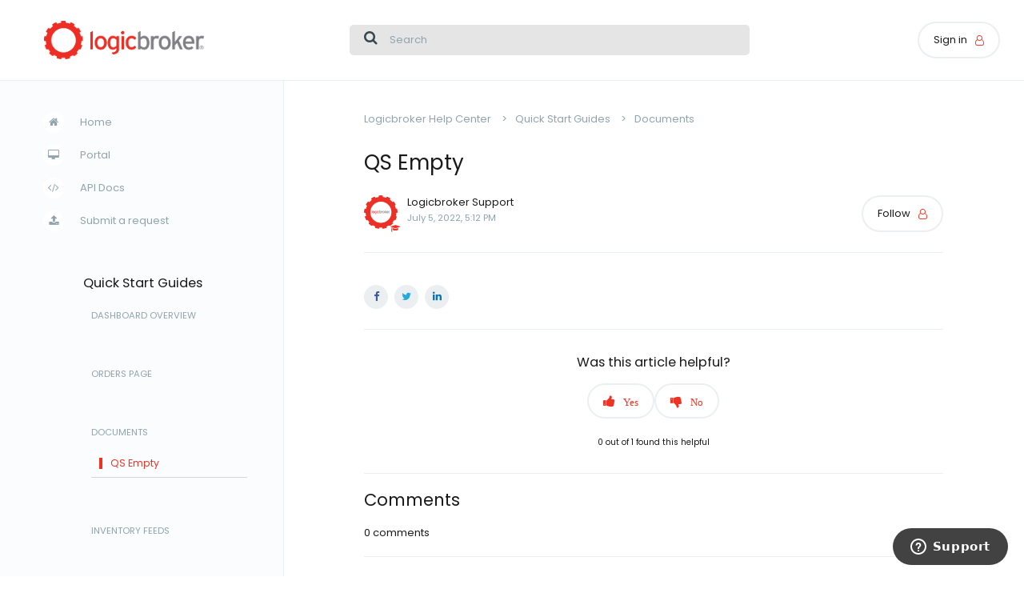

--- FILE ---
content_type: text/html; charset=utf-8
request_url: https://help.logicbroker.com/hc/en-us/articles/7548221071764-QS-Empty
body_size: 6149
content:
<!DOCTYPE html>
<html dir="ltr" lang="en-US">
<head>
  <meta charset="utf-8" />
  <!-- v26823 -->


  <title>QS Empty &ndash; Logicbroker Help Center</title>

  <meta name="csrf-param" content="authenticity_token">
<meta name="csrf-token" content="hc:meta:server:iyiYU3e1WeT31SkAMqJJjl3jh-Fw7JT2d830_fwpAXj48UAcwlqK6aRiM5NWWBRDYWZK0L3yXa73LvnKxtnIPw">

  <meta property="og:image" content="https://help.logicbroker.com/hc/theming_assets/01HZPD4ET80EXP12QP1Y7NKV36" />
<meta property="og:type" content="website" />
<meta property="og:site_name" content="Logicbroker Help Center" />
<meta property="og:title" content="QS Empty" />
<meta property="og:description" content="" />
<meta property="og:url" content="https://help.logicbroker.com/hc/en-us/articles/7548221071764-QS-Empty" />
<link rel="canonical" href="https://help.logicbroker.com/hc/en-us/articles/7548221071764-QS-Empty">
<link rel="alternate" hreflang="en-us" href="https://help.logicbroker.com/hc/en-us/articles/7548221071764-QS-Empty">
<link rel="alternate" hreflang="x-default" href="https://help.logicbroker.com/hc/en-us/articles/7548221071764-QS-Empty">

  <link rel="stylesheet" href="//static.zdassets.com/hc/assets/application-f34d73e002337ab267a13449ad9d7955.css" media="all" id="stylesheet" />
    <!-- Entypo pictograms by Daniel Bruce — www.entypo.com -->
    <link rel="stylesheet" href="//static.zdassets.com/hc/assets/theming_v1_support-e05586b61178dcde2a13a3d323525a18.css" media="all" />
  <link rel="stylesheet" type="text/css" href="/hc/theming_assets/584074/360002078132/style.css?digest=27292558505876">

  <link rel="icon" type="image/x-icon" href="/hc/theming_assets/01HZPD4EYRM2JH16X02WXTSRB9">

    <script src="//static.zdassets.com/hc/assets/jquery-ed472032c65bb4295993684c673d706a.js"></script>
    

  <meta name="viewport" content="width=device-width, initial-scale=1.0" />




  <link href="https://fonts.googleapis.com/css?family=Lato:300,400,700" rel="stylesheet">


<link href="https://fonts.googleapis.com/css?family=Poppins:400,900italic,900,700italic,400italic,700,100italic,100,300,300italic&display=swap" rel="stylesheet" type="text/css">
<link rel="stylesheet" href="//maxcdn.bootstrapcdn.com/font-awesome/4.7.0/css/font-awesome.min.css" />
<link rel="stylesheet" href="//cdn.jsdelivr.net/highlight.js/9.10.0/styles/github.min.css" />
<link rel="stylesheet" href="//cdn.jsdelivr.net/jquery.magnific-popup/1.0.0/magnific-popup.css" />
<script src="//cdn.jsdelivr.net/jquery.magnific-popup/1.0.0/jquery.magnific-popup.min.js"></script>
<script src="https://cdnjs.cloudflare.com/ajax/libs/jquery.transit/0.9.12/jquery.transit.min.js" integrity="sha512-ueXKWOB9liraz677EVGxz6H8nLk3RJjNv8Bfc0WrO9K9NyxROX3D/6bvZ9RYvAcYFxsVU+I0Jt/AMK0Nk8ya5g==" crossorigin="anonymous" referrerpolicy="no-referrer"></script>
<script src="//cdn.jsdelivr.net/highlight.js/9.10.0/highlight.min.js"></script>
<script src="//unpkg.com/string-similarity/umd/string-similarity.min.js"></script>
<script src="//cdnjs.cloudflare.com/ajax/libs/lz-string/1.4.4/lz-string.min.js"></script>
<script src="//cdnjs.cloudflare.com/ajax/libs/moment.js/2.18.1/moment.min.js"></script>
<script src="https://cdnjs.cloudflare.com/ajax/libs/magnific-popup.js/1.1.0/jquery.magnific-popup.min.js" integrity="sha512-IsNh5E3eYy3tr/JiX2Yx4vsCujtkhwl7SLqgnwLNgf04Hrt9BT9SXlLlZlWx+OK4ndzAoALhsMNcCmkggjZB1w==" crossorigin="anonymous" referrerpolicy="no-referrer"></script>
<link rel="stylesheet" href="https://cdnjs.cloudflare.com/ajax/libs/magnific-popup.js/1.1.0/magnific-popup.min.css" integrity="sha512-+EoPw+Fiwh6eSeRK7zwIKG2MA8i3rV/DGa3tdttQGgWyatG/SkncT53KHQaS5Jh9MNOT3dmFL0FjTY08And/Cw==" crossorigin="anonymous" referrerpolicy="no-referrer" />
<!-- Popper.JS -->
<script src="https://cdnjs.cloudflare.com/ajax/libs/popper.js/1.14.0/umd/popper.min.js" integrity="sha384-cs/chFZiN24E4KMATLdqdvsezGxaGsi4hLGOzlXwp5UZB1LY//20VyM2taTB4QvJ" crossorigin="anonymous"></script>
<!-- Bootstrap JS -->
<script src="https://stackpath.bootstrapcdn.com/bootstrap/4.1.0/js/bootstrap.min.js" integrity="sha384-uefMccjFJAIv6A+rW+L4AHf99KvxDjWSu1z9VI8SKNVmz4sk7buKt/6v9KI65qnm" crossorigin="anonymous"></script>

<meta property="asseturl" content="/hc/theming_assets/01HZPD3XF8VH0QWKNWA4ZVS417">
<meta name="google-site-verification" content="F7wYCG9REnDL39wVRjfkyMbRocLhu86CzLNwTY7skQ8" />

<script src="/hc/theming_assets/01HZPD3Y7C84DD95M2QG6JGZ8J"></script>
<script src="/hc/theming_assets/01HZPD3YCEP1R20Y2VZ0YYHYDJ"></script>
<script src="/hc/theming_assets/01HZPD3YGXT4XAXD3D5EMRJDZE"></script>

<script>
(function(apiKey){
    (function(p,e,n,d,o){var v,w,x,y,z;o=p[d]=p[d]||{};o._q=o._q||[];
    v=['initialize','identify','updateOptions','pageLoad','track'];for(w=0,x=v.length;w<x;++w)(function(m){
        o[m]=o[m]||function(){o._q[m===v[0]?'unshift':'push']([m].concat([].slice.call(arguments,0)));};})(v[w]);
        y=e.createElement(n);y.async=!0;y.src='https://cdn.pendo.io/agent/static/'+apiKey+'/pendo.js';
        z=e.getElementsByTagName(n)[0];z.parentNode.insertBefore(y,z);})(window,document,'script','pendo');
})('902ee0ff-2161-4115-475b-9883a7b81483');
</script>
  <script type="text/javascript" src="/hc/theming_assets/584074/360002078132/script.js?digest=27292558505876"></script>
</head>
<body class="">
  
  
  

  <div class="layout"  data-article-loading >
  <header class="topbar" data-topbar>
    <div class="topbar__inner container">
      
      <div class="topbar__col topbar__col--logo">
        <div class="topbar-logo">
          <a title="Home" href="/hc/en-us">
          <img src="/hc/theming_assets/01HZPD4ET80EXP12QP1Y7NKV36" alt="Logo">
          </a>
        </div>
      </div>
      
      <div class="topbar__col topbar__col--nav">
        <div class="topbar-nav">
          <form role="search" class="search" data-search="" data-instant="true" autocomplete="off" action="/hc/en-us/search" accept-charset="UTF-8" method="get"><input type="hidden" name="utf8" value="&#x2713;" autocomplete="off" /><input type="search" name="query" id="query" placeholder="Search" autocomplete="off" aria-label="Search" />
<input type="submit" name="commit" value="Search" /></form>
          <a href="" class="search-open" role="button" data-search-open></a>

          <div class="topbar__controls" data-menu>
              <a class="login" data-auth-action="signin" role="button" rel="nofollow" title="Opens a dialog" href="https://logicbroker.zendesk.com/access?brand_id=360002078132&amp;return_to=https%3A%2F%2Fhelp.logicbroker.com%2Fhc%2Fen-us%2Farticles%2F7548221071764-QS-Empty&amp;locale=en-us">Sign in</a>

          </div>
        </div>
      </div>
      
    </div>
  </header>
  
  <div class="sidebar-toggle">
    <div class="container">
      <a href="" class="sidebar-toggle__link" data-toggle-menu role="button">
        <span class="sidebar-toggle__burger"><span></span></span>
        <span class="sidebar-toggle__text sidebar-toggle__text--menu"></span>
        <span class="sidebar-toggle__text sidebar-toggle__text--close"></span>
      </a>
    </div>
  </div>
  
  <div class="wrapper">

    <div class="container">
    
    <aside class="sidebar" data-sidebar>
  <div class="sidebar__wrapper">

    <div class="sidebar__inner">
      

      <nav class="sidebar__top-nav">
        <ul class="list-unstyled">
          <li>
            <a class="sidebar__link sidebar__link--home" title="Home" href="/hc/en-us">
            Home
            </a>
          </li>
          <li>
            
          </li>
          <li>
              <a class="sidebar__link sidebar__link--portal" href="https://account.logicbroker.com/select-environment" target="_blank">Portal</a>
          </li>
          <li>
            <div class="dropdown-title">
              <a class="sidebar__link sidebar__link--apidocs">API Docs</a>
              <div class="dropdown-content">
                <a class="sidebar__link" href="https://help.logicbroker.com/hc/en-us/articles/4524737281172" target="_blank">Technical Migration Details</a>
                  <a class="sidebar__link" href="https://dev.logicbroker.com" target="_blank">Dev Documentation</a>
                  <a class="sidebar__link" href="https://stage.commerceapi.io" target="_blank">Stage API Reference</a>
                  <a class="sidebar__link" href="https://commerceapi.io" target="_blank">Production API Reference</a>
              </div>
            </div>
          </li>
          <li><a class="sidebar__link sidebar__link--request" href="/hc/en-us/requests/new">Submit a request</a></li>
        </ul>
      </nav>

      <div class="sidebar__content-block" data-sidebar-content></div>
    </div>

  </div>
</aside>
  
    <div class="main-wrapper">
      <div class="main-wrapper__inner">

  <main role="main">
    <div class="article-page" data-article-page>

  <ol class="breadcrumbs">
  
    <li title="Logicbroker Help Center">
      
        <a href="/hc/en-us">Logicbroker Help Center</a>
      
    </li>
  
    <li title="Quick Start Guides">
      
        <a href="/hc/en-us/categories/4404975924884-Quick-Start-Guides">Quick Start Guides</a>
      
    </li>
  
    <li title="Documents">
      
        <a href="/hc/en-us/sections/7547675405332-Documents">Documents</a>
      
    </li>
  
</ol>


  <div class="article-page__wrap" data-article-wrap>
      <article class="article" itemscope itemtype="http://schema.org/Article">
          <header class="article-header">
              <h1 class="h2 article-title" itemprop="name">
                  
                  QS Empty
              </h1>
              <div class="article-meta">
                  <div class="entry-info">
                      <div class="entry-info__avatar">
                          <div class="avatar avatar--agent">
                              <img class="user-avatar user-avatar--default" src="https://logicbroker.zendesk.com/system/photos/4435877835924/Logo_Gear18x18_whitebg.png" alt="Avatar">
                          </div>
                      </div>
                      <div class="entry-info__content">
                          <b class="author">
                              
                              Logicbroker Support
                              
                          </b>
                          <div class="meta"><time datetime="2022-07-05T17:12:36Z" title="2022-07-05T17:12:36Z" data-datetime="calendar">July 05, 2022 17:12</time></div>
                      </div>
                  </div>
                  <a class="article-subscribe" title="Opens a sign-in dialog" rel="nofollow" role="button" data-auth-action="signin" aria-selected="false" href="/hc/en-us/articles/7548221071764-QS-Empty/subscription.html">Follow</a>
              </div>
          </header>
          <div class="article__attachments">
              
          </div>
          <div class="article__body markdown" itemprop="articleBody">
              
          </div>
          <div class="post-share">
              
  <ul class="share">
    <li><a href="https://www.facebook.com/share.php?title=QS+Empty&u=https%3A%2F%2Fhelp.logicbroker.com%2Fhc%2Fen-us%2Farticles%2F7548221071764-QS-Empty" class="share-facebook">Facebook</a></li>
    <li><a href="https://twitter.com/share?lang=en&text=QS+Empty&url=https%3A%2F%2Fhelp.logicbroker.com%2Fhc%2Fen-us%2Farticles%2F7548221071764-QS-Empty" class="share-twitter">Twitter</a></li>
    <li><a href="https://www.linkedin.com/shareArticle?mini=true&source=Logicbroker&title=QS+Empty&url=https%3A%2F%2Fhelp.logicbroker.com%2Fhc%2Fen-us%2Farticles%2F7548221071764-QS-Empty" class="share-linkedin">LinkedIn</a></li>
  </ul>


          </div>
          <footer>
              
              <div class="article-votes">
                  <span class="article-votes-question">Was this article helpful?</span>
                  <div class="article-votes-controls" role="radiogroup">
                      <a class="btn--default fa fa-thumbs-up article-vote article-vote-up" data-helper="vote" data-item="article" data-type="up" data-id="7548221071764" data-upvote-count="0" data-vote-count="1" data-vote-sum="-1" data-vote-url="/hc/en-us/articles/7548221071764/vote" data-value="null" data-label="0 out of 1 found this helpful" data-selected-class="article-voted" aria-selected="false" role="button" rel="nofollow" title="Yes" href="#"></a>
                      <a class="btn--default fa fa-thumbs-down article-vote article-vote-down" data-helper="vote" data-item="article" data-type="down" data-id="7548221071764" data-upvote-count="0" data-vote-count="1" data-vote-sum="-1" data-vote-url="/hc/en-us/articles/7548221071764/vote" data-value="null" data-label="0 out of 1 found this helpful" data-selected-class="article-voted" aria-selected="false" role="button" rel="nofollow" title="No" href="#"></a>
                  </div>
                  <small class="article-votes-count">
                      <span class="article-vote-label" data-helper="vote" data-item="article" data-type="label" data-id="7548221071764" data-upvote-count="0" data-vote-count="1" data-vote-sum="-1" data-vote-url="/hc/en-us/articles/7548221071764/vote" data-value="null" data-label="0 out of 1 found this helpful">0 out of 1 found this helpful</span>
                  </small>
              </div>
              
          </footer>

      <section class="comments">
        <div class="comments__header">
        <h3>Comments</h3>

        <div class="comment-sorter">
          <div class="comment-sorter__col comment-sorter__col--main">
            0 comments
          </div>

          
        </div>
      </div>
        <p class="comments__callout">Please <a data-auth-action="signin" rel="nofollow" href="https://logicbroker.zendesk.com/access?brand_id=360002078132&amp;return_to=https%3A%2F%2Fhelp.logicbroker.com%2Fhc%2Fen-us%2Farticles%2F7548221071764-QS-Empty">sign in</a> to leave a comment.</p>
        

        
      </section>

    <div class="post-new">
      <h3 class="post-new__title">Didn't find what you were looking for?</h3>
      <div class="post-new__button">
        <a class="btn--primary btn--small" role="button" href="/hc/en-us/requests/new">Submit a request</a>
      </div>
    </div>
      </article>
  </div>

  <div class="article-loader fa fa-cog fa-spin fa-3x fa-fw" id="article-loader" style="color:#EE3224;"></div>

  <div class="article-nav" id="article-nav"></div>

</div>

  </main>

            <footer class="footer" id="footer">
            <div class="copyright">
              <div class="copyright__content">
                <span class="copyright__copy">&copy; Logicbroker</span>
              </div>
            </div>
            <nav class="footer-menu">
              <ul class="list-unstyled">
                <li><a href="https://www.logicbroker.com/" target="_blank">About</a></li>
                <li><a href="https://www.logicbroker.com/platform/" target="_blank">Products</a></li>
                <li><a href="https://help.logicbroker.com/hc/en-us/requests/new">Contact Us</a></li>
              </ul>
            </nav>
            <ul class="footer-socials list-unstyled">
              
              
                <li><a href="https://twitter.com/logicbroker?lang=en" target="_blank" class="fa fa-twitter"></a></li>
              
              
              
                <li><a href="https://www.linkedin.com/company/logicbroker/" target="_blank" class="fa fa-linkedin"></a></li>
              
              
                <li><a href="https://www.youtube.com/channel/UCC0jYx5Gp8vRHWYkgJlFVoA" target="_blank" class="fa fa-youtube-play"></a></li>
              
              
              
            </ul>
          </footer>

        </div>
        <!-- /.main-wrapper__inner -->
  
      </div>
      <!-- /.main-wrapper -->
    </div>
    <!-- /.container -->
  </div>
<!-- /.wrapper -->
</div>
<!-- /.layout -->
<a href="#" class="scroll-to-top fa fa-angle-up" data-scroll-to-top></a>



  <!-- / -->

  
  <script src="//static.zdassets.com/hc/assets/en-us.f90506476acd6ed8bfc8.js"></script>
  

  <script type="text/javascript">
  /*

    Greetings sourcecode lurker!

    This is for internal Zendesk and legacy usage,
    we don't support or guarantee any of these values
    so please don't build stuff on top of them.

  */

  HelpCenter = {};
  HelpCenter.account = {"subdomain":"logicbroker","environment":"production","name":"Logicbroker"};
  HelpCenter.user = {"identifier":"da39a3ee5e6b4b0d3255bfef95601890afd80709","email":null,"name":"","role":"anonymous","avatar_url":"https://assets.zendesk.com/hc/assets/default_avatar.png","is_admin":false,"organizations":[],"groups":[]};
  HelpCenter.internal = {"asset_url":"//static.zdassets.com/hc/assets/","web_widget_asset_composer_url":"https://static.zdassets.com/ekr/snippet.js","current_session":{"locale":"en-us","csrf_token":"hc:hcobject:server:7apS_spwLCp5s5l0NS2w4qpCInyfjj-MUrFDbCEKiz6ec4qxf5__JyoEg-dR1-0vlsfvTVKQ9tTSUk5bG_pCeQ","shared_csrf_token":null},"usage_tracking":{"event":"article_viewed","data":"[base64]--408afc010d5b5c1f5fe738a076a6e330ad8b7183","url":"https://help.logicbroker.com/hc/activity"},"current_record_id":"7548221071764","current_record_url":"/hc/en-us/articles/7548221071764-QS-Empty","current_record_title":"QS Empty","current_text_direction":"ltr","current_brand_id":360002078132,"current_brand_name":"Logicbroker","current_brand_url":"https://newlogicbroker.zendesk.com","current_brand_active":true,"current_path":"/hc/en-us/articles/7548221071764-QS-Empty","show_autocomplete_breadcrumbs":true,"user_info_changing_enabled":false,"has_user_profiles_enabled":false,"has_end_user_attachments":true,"user_aliases_enabled":false,"has_anonymous_kb_voting":true,"has_multi_language_help_center":true,"show_at_mentions":false,"embeddables_config":{"embeddables_web_widget":true,"embeddables_help_center_auth_enabled":false,"embeddables_connect_ipms":false},"answer_bot_subdomain":"static","gather_plan_state":"subscribed","has_article_verification":true,"has_gather":true,"has_ckeditor":false,"has_community_enabled":false,"has_community_badges":true,"has_community_post_content_tagging":false,"has_gather_content_tags":true,"has_guide_content_tags":true,"has_user_segments":true,"has_answer_bot_web_form_enabled":false,"has_garden_modals":false,"theming_cookie_key":"hc-da39a3ee5e6b4b0d3255bfef95601890afd80709-2-preview","is_preview":false,"has_search_settings_in_plan":true,"theming_api_version":1,"theming_settings":{"body_bg":"#fff","brand_primary":"rgba(238, 50, 36, 1)","brand_accent":"rgba(250, 250, 250, 1)","text_color":"rgba(26, 26, 26, 1)","font_size_base":"13px","font_family_base":"'Lato', sans-serif","line_height_base":"1.4","button_text_color":"rgba(26, 26, 26, 1)","button_primary_color":"rgba(238, 50, 36, 1)","button_border_color":"rgba(238, 50, 36, 1)","logo":"/hc/theming_assets/01HZPD4ET80EXP12QP1Y7NKV36","favicon":"/hc/theming_assets/01HZPD4EYRM2JH16X02WXTSRB9","sidebar_image":"/hc/theming_assets/01HZPD4F3W9MS18F9Y2M9SS8TX","brand_info":"#23a4e2","brand_success":"#5cb85c","brand_warning":"#ffd550","brand_danger":"#d9534f","toggle_category_list":"yes","toggle_home_tabs":"yes","toggle_article_loading":"yes","facebook_url":"","twitter_url":"https://twitter.com/logicbroker?lang=en","google_plus_url":"","linkedin_url":"https://www.linkedin.com/company/logicbroker/","youtube_url":"https://www.youtube.com/channel/UCC0jYx5Gp8vRHWYkgJlFVoA","pinterest_url":"","instagram_url":""},"has_pci_credit_card_custom_field":true,"help_center_restricted":false,"is_assuming_someone_else":false,"flash_messages":[],"user_photo_editing_enabled":true,"user_preferred_locale":"en-us","base_locale":"en-us","login_url":"https://logicbroker.zendesk.com/access?brand_id=360002078132\u0026return_to=https%3A%2F%2Fhelp.logicbroker.com%2Fhc%2Fen-us%2Farticles%2F7548221071764-QS-Empty","has_alternate_templates":true,"has_custom_statuses_enabled":true,"has_hc_generative_answers_setting_enabled":true,"has_generative_search_with_zgpt_enabled":false,"has_suggested_initial_questions_enabled":false,"has_guide_service_catalog":true,"has_service_catalog_search_poc":false,"has_service_catalog_itam":false,"has_csat_reverse_2_scale_in_mobile":false,"has_knowledge_navigation":false,"has_unified_navigation":false,"has_csat_bet365_branding":false,"version":"v26823","dev_mode":false};
</script>

  
  <script src="//static.zdassets.com/hc/assets/moment-3b62525bdab669b7b17d1a9d8b5d46b4.js"></script>
  <script src="//static.zdassets.com/hc/assets/hc_enduser-2a5c7d395cc5df83aeb04ab184a4dcef.js"></script>
  
  
</body>
</html>

--- FILE ---
content_type: text/css; charset=utf-8
request_url: https://help.logicbroker.com/hc/theming_assets/584074/360002078132/style.css?digest=27292558505876
body_size: 21026
content:
/*/* ============ BEGIN normalize.css RESET ============ */
/*! normalize.css v3.0.2 | MIT License | git.io/normalize */
/**
 * 1. Set default font family to sans-serif.
 * 2. Prevent iOS text size adjust after orientation change, without disabling
 *    user zoom.
 */
html {
  font-family: sans-serif; /* 1 */
  -ms-text-size-adjust: 100%; /* 2 */
  -webkit-text-size-adjust: 100%; /* 2 */
}
/**
 * Remove default margin.
 */
body {
  margin: 0;
}
/* HTML5 display definitions
   ========================================================================== */
/**
 * Correct `block` display not defined for any HTML5 element in IE 8/9.
 * Correct `block` display not defined for `details` or `summary` in IE 10/11
 * and Firefox.
 * Correct `block` display not defined for `main` in IE 11.
 */
article,
aside,
details,
figcaption,
figure,
footer,
header,
hgroup,
main,
menu,
nav,
section,
summary {
  display: block;
}
/**
 * 1. Correct `inline-block` display not defined in IE 8/9.
 * 2. Normalize vertical alignment of `progress` in Chrome, Firefox, and Opera.
 */
audio,
canvas,
progress,
video {
  display: inline-block; /* 1 */
  vertical-align: baseline; /* 2 */
}
/**
 * Prevent modern browsers from displaying `audio` without controls.
 * Remove excess height in iOS 5 devices.
 */
audio:not([controls]) {
  display: none;
  height: 0;
}
/**
 * Address `[hidden]` styling not present in IE 8/9/10.
 * Hide the `template` element in IE 8/9/11, Safari, and Firefox < 22.
 */
[hidden],
template {
  display: none;
}
/* Links
   ========================================================================== */
/**
 * Remove the gray background color from active links in IE 10.
 */
a {
  background-color: transparent;
}
/**
 * Improve readability when focused and also mouse hovered in all browsers.
 */
a:active,
a:hover {
  outline: 0;
}
/* Text-level semantics
   ========================================================================== */
/**
 * Address styling not present in IE 8/9/10/11, Safari, and Chrome.
 */
abbr[title] {
  border-bottom: 1px dotted;
}
/**
 * Address style set to `bolder` in Firefox 4+, Safari, and Chrome.
 */
b,
strong {
  font-weight: bold;
}
/**
 * Address styling not present in Safari and Chrome.
 */
dfn {
  font-style: italic;
}
/**
 * Address variable `h1` font-size and margin within `section` and `article`
 * contexts in Firefox 4+, Safari, and Chrome.
 */
h1 {
  margin: 0.67em 0;
  font-size: 2em;
}
/**
 * Address styling not present in IE 8/9.
 */
mark {
  color: #000;
  background: #ff0;
}
/**
 * Address inconsistent and variable font size in all browsers.
 */
small {
  font-size: 80%;
}
/**
 * Prevent `sub` and `sup` affecting `line-height` in all browsers.
 */
sub,
sup {
  position: relative;
  font-size: 75%;
  line-height: 0;
  vertical-align: baseline;
}
sup {
  top: -0.5em;
}
sub {
  bottom: -0.25em;
}
/* Embedded content
   ========================================================================== */
/**
 * Remove border when inside `a` element in IE 8/9/10.
 */
img {
  border: 0;
}
/**
 * Correct overflow not hidden in IE 9/10/11.
 */
svg:not(:root) {
  overflow: hidden;
}
/* Grouping content
   ========================================================================== */
/**
 * Address margin not present in IE 8/9 and Safari.
 */
figure {
  margin: 1em 40px;
}
/**
 * Address differences between Firefox and other browsers.
 */
hr {
  height: 0;
  -webkit-box-sizing: content-box;
          box-sizing: content-box;
}
/**
 * Contain overflow in all browsers.
 */
pre {
  overflow: auto;
}
/**
 * Address odd `em`-unit font size rendering in all browsers.
 */
code,
kbd,
pre,
samp {
  font-family: monospace, monospace;
  font-size: 1em;
}
/* Forms
   ========================================================================== */
/**
 * Known limitation: by default, Chrome and Safari on OS X allow very limited
 * styling of `select`, unless a `border` property is set.
 */
/**
 * 1. Correct color not being inherited.
 *    Known issue: affects color of disabled elements.
 * 2. Correct font properties not being inherited.
 * 3. Address margins set differently in Firefox 4+, Safari, and Chrome.
 */
button,
input,
optgroup,
select,
textarea {
  margin: 0; /* 3 */
  font: inherit; /* 2 */
  color: inherit; /* 1 */
}
/**
 * Address `overflow` set to `hidden` in IE 8/9/10/11.
 */
button {
  overflow: visible;
}
/**
 * Address inconsistent `text-transform` inheritance for `button` and `select`.
 * All other form control elements do not inherit `text-transform` values.
 * Correct `button` style inheritance in Firefox, IE 8/9/10/11, and Opera.
 * Correct `select` style inheritance in Firefox.
 */
button,
select {
  text-transform: none;
}
/**
 * 1. Avoid the WebKit bug in Android 4.0.* where (2) destroys native `audio`
 *    and `video` controls.
 * 2. Correct inability to style clickable `input` types in iOS.
 * 3. Improve usability and consistency of cursor style between image-type
 *    `input` and others.
 */
button,
html input[type="button"],
/* 1 */ input[type="reset"],
input[type="submit"] {
  cursor: pointer; /* 3 */
  -webkit-appearance: button; /* 2 */
}
/**
 * Re-set default cursor for disabled elements.
 */
button[disabled],
html input[disabled] {
  cursor: default;
}
/**
 * Remove inner padding and border in Firefox 4+.
 */
button::-moz-focus-inner,
input::-moz-focus-inner {
  padding: 0;
  border: 0;
}
/**
 * Address Firefox 4+ setting `line-height` on `input` using `!important` in
 * the UA stylesheet.
 */
input {
  line-height: normal;
}
/**
 * It's recommended that you don't attempt to style these elements.
 * Firefox's implementation doesn't respect box-sizing, padding, or width.
 *
 * 1. Address box sizing set to `content-box` in IE 8/9/10.
 * 2. Remove excess padding in IE 8/9/10.
 */
input[type="checkbox"],
input[type="radio"] {
  -webkit-box-sizing: border-box;
          box-sizing: border-box; /* 1 */
  padding: 0; /* 2 */
}
/**
 * Fix the cursor style for Chrome's increment/decrement buttons. For certain
 * `font-size` values of the `input`, it causes the cursor style of the
 * decrement button to change from `default` to `text`.
 */
input[type="number"]::-webkit-inner-spin-button,
input[type="number"]::-webkit-outer-spin-button {
  height: auto;
}
/**
 * 1. Address `appearance` set to `searchfield` in Safari and Chrome.
 * 2. Address `box-sizing` set to `border-box` in Safari and Chrome
 *    (include `-moz` to future-proof).
 */
input[type="search"] {
  -webkit-box-sizing: content-box; /* 2 */
  box-sizing: content-box;
  -webkit-appearance: textfield; /* 1 */
}
/**
 * Remove inner padding and search cancel button in Safari and Chrome on OS X.
 * Safari (but not Chrome) clips the cancel button when the search input has
 * padding (and `textfield` appearance).
 */
input[type="search"]::-webkit-search-cancel-button,
input[type="search"]::-webkit-search-decoration {
  -webkit-appearance: none;
}
/**
 * Define consistent border, margin, and padding.
 */
fieldset {
  padding: 0.35em 0.625em 0.75em;
  margin: 0 2px;
  border: 1px solid #c0c0c0;
}
/**
 * 1. Correct `color` not being inherited in IE 8/9/10/11.
 * 2. Remove padding so people aren't caught out if they zero out fieldsets.
 */
legend {
  padding: 0; /* 2 */
  border: 0; /* 1 */
}
/**
 * Remove default vertical scrollbar in IE 8/9/10/11.
 */
textarea {
  overflow: auto;
}
/**
 * Don't inherit the `font-weight` (applied by a rule above).
 * NOTE: the default cannot safely be changed in Chrome and Safari on OS X.
 */
optgroup {
  font-weight: bold;
}
/* Tables
   ========================================================================== */
/**
 * Remove most spacing between table cells.
 */
table {
  border-spacing: 0;
  border-collapse: collapse;
}
td,
th {
  padding: 0;
}
/* ============ END normalize.css RESET ============ */










/*Mixins and variables*/
/*Base*/
/*Reset the box-sizing*/
*,
  *:before,
  *:after {
    -webkit-box-sizing: border-box;
            box-sizing: border-box;
  }
html,
body {
  height: 100%;
}
/*Body reset*/
body {
  font-family: "Poppins", sans-serif;
  font-size: 13px;
  line-height: 1.4;
  color: rgba(26, 26, 26, 1);
  background-color: #fff;
  text-rendering: optimizeLegibility;
  -webkit-font-smoothing: antialiased;
}
.title-block {
  margin-bottom: calc(10px * 4);
}
.title-block p {
    color: #90a4ae;
  }
/*Reset fonts for relevant elements*/
input,
button,
select,
textarea {
  display: block;
  font-family: inherit;
  font-size: inherit;
  line-height: inherit;
  outline: none;
}
input::-moz-placeholder {
    color: #90a4ae;
    opacity: 1;
  }
button::-moz-placeholder {
    color: #90a4ae;
    opacity: 1;
  }
select::-moz-placeholder {
    color: #90a4ae;
    opacity: 1;
  }
textarea::-moz-placeholder {
    color: #90a4ae;
    opacity: 1;
  }
input:-ms-input-placeholder {
    color: #90a4ae;
  }
button:-ms-input-placeholder {
    color: #90a4ae;
  }
select:-ms-input-placeholder {
    color: #90a4ae;
  }
textarea:-ms-input-placeholder {
    color: #90a4ae;
  }
input::-webkit-input-placeholder {
    color: #90a4ae;
  }
button::-webkit-input-placeholder {
    color: #90a4ae;
  }
select::-webkit-input-placeholder {
    color: #90a4ae;
  }
textarea::-webkit-input-placeholder {
    color: #90a4ae;
  }
input:not([type="submit"]) {
  width: 100%;
  padding: 0 calc(10px * 1.5);
  border: 1px solid #eceff1;
  border-radius: 10px;
}
textarea {
  width: 100%;
  padding: 0 calc(10px * 1.5);
  border: 1px solid #eceff1;
  border-radius: 10px;
}
input[type="radio"] {
  display: inline-block;
  width: auto;
  margin-right: calc(10px * 2);
}
input[type="checkbox"] {
  display: inline-block;
  width: auto;
  margin-right: calc(10px * 2);
}
textarea {
  height: 120px;
  padding: calc(10px * 1.5);
}
select {
  text-indent: 0.01px;
  text-overflow: "";
  -webkit-user-select: none;
     -moz-user-select: none;
      -ms-user-select: none;
          user-select: none;
  outline: none;
  -webkit-appearance: none;
  -moz-appearance: none;
  -ms-appearance: none;
  appearance: none !important;
}
.nesty-input {
  height: 36px;
  line-height: 36px;
  border: 1px solid #eceff1;
  border-radius: 10px;
}
/*inks*/
a {
  color: rgba(238, 50, 36, 1);
  text-decoration: none;
}
a:hover,
  a:focus {
    color: #b71a0e;
    text-decoration: none;
  }
a.disabled {
    color: #b0bec4;
    cursor: default;
  }
a,
[type="submit"] {
  -webkit-transition: all 0.2s ease-in;
  transition: all 0.2s ease-in;
}
figure {
  margin: 0;
}
img {
  max-width: 100%;
  height: auto;
  vertical-align: middle;
}
hr {
  display: block;
  height: 1px;
  padding: 0;
  margin: calc(10px * 1.5) 0;
  border: 0;
  border-top: 1px solid #b0bec4;
}
/*Remove the gap between audio, canvas, iframes,*/
/*images, videos and the bottom of their containers: */
/*https://github.com/h5bp/html5-boilerplate/issues/440*/
audio,
canvas,
iframe,
img,
svg,
video {
  vertical-align: middle;
}
iframe {
  display: block;
  margin-bottom: calc(10px * 3);
}
/*Headings*/
h1,
h2,
h3,
h4,
h5,
h6,
.h1,
.h2,
.h3,
.h4,
.h5,
.h6 {
  font-weight: 400;
  line-height: 1.2;
  color: inherit;
}
h1 {
  margin: 0 0 calc(10px * 1.5);
}
h2 {
  margin: 0 0 calc(10px * 1.5);
}
h3 {
  margin: 0 0 calc(10px * 1.5);
}
h4 {
  margin: 0 0 calc(10px * 1.5);
}
h5 {
  margin: 0 0 calc(10px * 1.5);
}
h6 {
  margin: 0 0 calc(10px * 1.5);
}
.h1 {
  margin: 0 0 calc(10px * 1.5);
}
.h2 {
  margin: 0 0 calc(10px * 1.5);
}
.h3 {
  margin: 0 0 calc(10px * 1.5);
}
.h4 {
  margin: 0 0 calc(10px * 1.5);
}
.h5 {
  margin: 0 0 calc(10px * 1.5);
}
.h6 {
  margin: 0 0 calc(10px * 1.5);
}
p {
  margin: 0 0 calc(10px * 1.5);
}
ul {
  margin: 0 0 calc(10px * 1.5);
}
ol {
  margin: 0 0 calc(10px * 1.5);
}
h1 {
  margin: 0 0 calc(10px * 2);
}
h2 {
  margin: 0 0 calc(10px * 2);
}
h3 {
  margin: 0 0 calc(10px * 2);
}
.h1 {
  margin: 0 0 calc(10px * 2);
}
.h2 {
  margin: 0 0 calc(10px * 2);
}
.h3 {
  margin: 0 0 calc(10px * 2);
}
h1 {
  font-size: calc(13px * 2.375);
}
.h1 {
  font-size: calc(13px * 2.375);
}
h2 {
  font-size: calc(13px * 2);
}
.h2 {
  font-size: calc(13px * 2);
}
h3 {
  font-size: calc(13px * 1.625);
}
.h3 {
  font-size: calc(13px * 1.625);
}
h4 {
  font-size: calc(13px * 1.375);
}
.h4 {
  font-size: calc(13px * 1.375);
}
h5 {
  font-size: calc(13px * 1.25);
}
.h5 {
  font-size: calc(13px * 1.25);
}
h6 {
  font-size: calc(13px * 1.125);
}
.h6 {
  font-size: calc(13px * 1.125);
}
b,
strong {
  font-weight: 600;
}
small,
.small {
  font-size: 80%;
  font-weight: normal;
  line-height: 1;
}
/*Abbreviations and acronyms*/
abbr[title] {
  cursor: help;
  border-bottom: 1px dotted #90a4ae;
}
abbr[data-original-title] {
  cursor: help;
  border-bottom: 1px dotted #90a4ae;
}
.list-unstyled {
  padding-left: 0;
  list-style: none;
}
.is-hidden,
.hidden {
  display: none !important;
}
.is-overflow {
  overflow: hidden;
}
/*Components*/
.container {
  padding: 0 calc(10px * 3);
  margin: 0 auto;
}
@media (max-width: 768px) {
.container {
    padding: 0 calc(10px * 1.5)
}
  }
.wrapper {
  position: relative;
  margin: auto;
  overflow-x: hidden;
}
.wrapper .container {
    display: -webkit-box;
    display: -ms-flexbox;
    display: flex;
    margin-top: 100px;
  }
.sidebar,
.topbar__col--logo {
  width: 325px;
}
.main-wrapper,
.topbar__col--nav {
  display: -webkit-box;
  display: -ms-flexbox;
  display: flex;
  width: 67.5%;
  -webkit-box-pack: start;
      -ms-flex-pack: start;
          justify-content: flex-start;
}
@media (max-width: 1024px) {
.main-wrapper,
.topbar__col--nav {
    width: 100%
}
    .topbar__col--logo {
        width: 40%;
    }
  }
.main-wrapper__inner,
.topbar-nav {
  width: 100%;
  max-width: 870px;
}
@media (max-width: 1024px) {
.main-wrapper__inner,
.topbar-nav {
    max-width: unset
}
  }
.sidebar__inner,
.topbar-logo {
  width: 300px;
}
.main-wrapper__inner {
  display: -webkit-box;
  display: -ms-flexbox;
  display: flex;
  min-height: 105vh;
  padding: calc(10px * 4) 0 0 calc(10px * 10);
  -webkit-box-orient: vertical;
  -webkit-box-direction: normal;
      -ms-flex-direction: column;
          flex-direction: column;
  -webkit-box-pack: justify;
      -ms-flex-pack: justify;
          justify-content: space-between;
  -webkit-box-align: stretch;
      -ms-flex-align: stretch;
          align-items: stretch;
}
@media (max-width: 1200px) {
.main-wrapper__inner {
    padding-left: calc(10px * 5)
}
  }
@media (max-width: 1024px) {
.main-wrapper__inner {
    width: 100%;
    min-height: calc(100vh - 167px);
    padding-left: 0
}
  }
/*Default button*/
.btn--default {
  display: -webkit-inline-box;
  display: -ms-inline-flexbox;
  display: inline-flex;
  padding: calc(10px * 1.2) calc(10px * 1.8);
  font-size: 13px;
  line-height: 1.4;
  color: rgba(26, 26, 26, 1);
  white-space: nowrap;
  border: calc(1px * 2) solid #eceff1;
  border-radius: 50px;
  -webkit-transition: all 0.2s ease-in;
  transition: all 0.2s ease-in;
  -webkit-box-align: center;
      -ms-flex-align: center;
          align-items: center;
  -webkit-box-pack: center;
      -ms-flex-pack: center;
          justify-content: center;
}
.login {
  display: -webkit-inline-box;
  display: -ms-inline-flexbox;
  display: inline-flex;
  padding: calc(10px * 1.2) calc(10px * 1.8);
  font-size: 13px;
  line-height: 1.4;
  color: rgba(26, 26, 26, 1);
  white-space: nowrap;
  border: calc(1px * 2) solid #eceff1;
  border-radius: 50px;
  -webkit-transition: all 0.2s ease-in;
  transition: all 0.2s ease-in;
  -webkit-box-align: center;
      -ms-flex-align: center;
          align-items: center;
  -webkit-box-pack: center;
      -ms-flex-pack: center;
          justify-content: center;
}
.section-subscribe [role="button"] {
  display: -webkit-inline-box;
  display: -ms-inline-flexbox;
  display: inline-flex;
  padding: calc(10px * 1.2) calc(10px * 1.8);
  font-size: 13px;
  line-height: 1.4;
  color: rgba(26, 26, 26, 1);
  white-space: nowrap;
  border: calc(1px * 2) solid #eceff1;
  border-radius: 50px;
  -webkit-transition: all 0.2s ease-in;
  transition: all 0.2s ease-in;
  -webkit-box-align: center;
      -ms-flex-align: center;
          align-items: center;
  -webkit-box-pack: center;
      -ms-flex-pack: center;
          justify-content: center;
}
.article-subscribe,
.article-vote,
.post-vote {
  display: -webkit-inline-box;
  display: -ms-inline-flexbox;
  display: inline-flex;
  padding: calc(10px * 1.2) calc(10px * 1.8);
  font-size: 13px;
  line-height: 1.4;
  color: rgba(26, 26, 26, 1);
  white-space: nowrap;
  border: calc(1px * 2) solid #eceff1;
  border-radius: 50px;
  -webkit-transition: all 0.2s ease-in;
  transition: all 0.2s ease-in;
  -webkit-box-align: center;
      -ms-flex-align: center;
          align-items: center;
  -webkit-box-pack: center;
      -ms-flex-pack: center;
          justify-content: center;
}
.article-unsubscribe {
  display: -webkit-inline-box;
  display: -ms-inline-flexbox;
  display: inline-flex;
  padding: calc(10px * 1.2) calc(10px * 1.8);
  font-size: 13px;
  line-height: 1.4;
  background-color: rgba(238, 50, 36, 1);
  color: #ffffff;
  white-space: nowrap;
  border: rgba(238, 50, 36, 1);
  border-radius: 50px;
  -webkit-transition: all 0.2s ease-in;
  transition: all 0.2s ease-in;
  -webkit-box-align: center;
      -ms-flex-align: center;
          align-items: center;
  -webkit-box-pack: center;
      -ms-flex-pack: center;
          justify-content: center;
}
.post-subscribe {
  display: -webkit-inline-box;
  display: -ms-inline-flexbox;
  display: inline-flex;
  padding: calc(10px * 1.2) calc(10px * 1.8);
  font-size: 13px;
  line-height: 1.4;
  color: rgba(26, 26, 26, 1);
  white-space: nowrap;
  border: calc(1px * 2) solid #eceff1;
  border-radius: 50px;
  -webkit-transition: all 0.2s ease-in;
  transition: all 0.2s ease-in;
  -webkit-box-align: center;
      -ms-flex-align: center;
          align-items: center;
  -webkit-box-pack: center;
      -ms-flex-pack: center;
          justify-content: center;
}
.post-unsubscribe {
  display: -webkit-inline-box;
  display: -ms-inline-flexbox;
  display: inline-flex;
  padding: calc(10px * 1.2) calc(10px * 1.8);
  font-size: 13px;
  line-height: 1.4;
  background-color: rgba(238, 50, 36, 1);
  color: #ffffff;
  white-space: nowrap;
  border: rgba(238, 50, 36, 1);
  border-radius: 50px;
  -webkit-transition: all 0.2s ease-in;
  transition: all 0.2s ease-in;
  -webkit-box-align: center;
      -ms-flex-align: center;
          align-items: center;
  -webkit-box-pack: center;
      -ms-flex-pack: center;
          justify-content: center;
}
.btn--default:after, .login:after, .section-subscribe [role="button"]:after, .article-subscribe:after, .post-subscribe:after {
    color: rgba(238, 50, 36, 1);
    vertical-align: baseline;
    -webkit-transition: color 0.2s ease-in;
    transition: color 0.2s ease-in;
  }
.btn--default:hover {
    color: #ffffff;
    background-color: rgba(238, 50, 36, 1);
    border-color: rgba(238, 50, 36, 1);
  }
.login:hover {
    color: #ffffff;
    background-color: rgba(238, 50, 36, 1);
    border-color: rgba(238, 50, 36, 1);
  }
.section-subscribe [role="button"]:hover {
    color: #ffffff;
    background-color: rgba(238, 50, 36, 1);
    border-color: rgba(238, 50, 36, 1);
  }
.article-subscribe:hover {
    color: #ffffff;
    background-color: rgba(238, 50, 36, 1);
    border-color: rgba(238, 50, 36, 1);
  }
.article-unsubscribe:hover {
    color: #ffffff;
    background-color: #b71a0e;
    border-color: #b71a0e;
  }
.post-subscribe:hover {
    color: #ffffff;
    background-color: rgba(238, 50, 36, 1);
    border-color: rgba(238, 50, 36, 1);
  }
.post-unsubscribe:hover {
    color: #ffffff;
    background-color: #b71a0e;
    border-color: #b71a0e;
  }
.btn--default:hover:after {
      color: #ffffff;
    }
.login:hover:after {
      color: #ffffff;
    }
.section-subscribe [role="button"]:hover:after {
      color: #ffffff;
    }
.article-subscribe:hover:after {
      color: #ffffff;
    }
.article-unsubscribe:hover:after {
      color: #ffffff;
    }
.post-subscribe:hover:after {
      color: #ffffff;
    }
.post-unsubscribe:hover:after {
      color: #ffffff;
    }
/*Filled button*/
.btn--dark {
  display: -webkit-inline-box;
  display: -ms-inline-flexbox;
  display: inline-flex;
  padding: calc(10px * 1.2) calc(10px * 1.8);
  font-size: 13px;
  line-height: 1.4;
  color: #ffffff;
  white-space: nowrap;
  background-color: rgba(238, 50, 36, 1);
  border: calc(1px * 2) solid transparent;
  border-radius: 50px;
  -webkit-transition: all 0.2s ease-in;
  transition: all 0.2s ease-in;
  -webkit-box-align: center;
      -ms-flex-align: center;
          align-items: center;
  -webkit-box-pack: center;
      -ms-flex-pack: center;
          justify-content: center;
}
.btn--primary {
  display: -webkit-inline-box;
  display: -ms-inline-flexbox;
  display: inline-flex;
  padding: calc(10px * 1.2) calc(10px * 1.8);
  font-size: 13px;
  line-height: 1.4;
  color: #ffffff;
  white-space: nowrap;
  background-color: rgba(238, 50, 36, 1);
  border: calc(1px * 2) solid transparent;
  border-radius: 50px;
  -webkit-transition: all 0.2s ease-in;
  transition: all 0.2s ease-in;
  -webkit-box-align: center;
      -ms-flex-align: center;
          align-items: center;
  -webkit-box-pack: center;
      -ms-flex-pack: center;
          justify-content: center;
}
[role=button][aria-selected=true]:hover {
    background-color: #b71a0e;
    border-color: #b71a0e;
}
[type="submit"] {
    display: -webkit-inline-box;
    display: -ms-inline-flexbox;
    display: inline-flex;
    padding: calc(10px * 1.2) calc(10px * 1.8);
    font-size: 13px;
    line-height: 1.4;
    color: #ffffff;
    white-space: nowrap;
    background-color: rgba(238, 50, 36, 1);
    border: calc(1px * 2) solid transparent;
    border-radius: 50px;
    -webkit-transition: all 0.2s ease-in;
    transition: all 0.2s ease-in;
    -webkit-box-align: center;
    -ms-flex-align: center;
    align-items: center;
    -webkit-box-pack: center;
    -ms-flex-pack: center;
    justify-content: center;
}
.request-table-organization__col--button a {
  display: -webkit-inline-box;
  display: -ms-inline-flexbox;
  display: inline-flex;
  padding: calc(10px * 1.2) calc(10px * 1.8);
  font-size: 13px;
  line-height: 1.4;
  color: #ffffff;
  white-space: nowrap;
  background-color: rgba(238, 50, 36, 1);
  border: calc(1px * 2) solid transparent;
  border-radius: 50px;
  -webkit-transition: all 0.2s ease-in;
  transition: all 0.2s ease-in;
  -webkit-box-align: center;
      -ms-flex-align: center;
          align-items: center;
  -webkit-box-pack: center;
      -ms-flex-pack: center;
          justify-content: center;
}
.topic-subscribe .dropdown-toggle {
  display: -webkit-inline-box;
  display: -ms-inline-flexbox;
  display: inline-flex;
  padding: calc(10px * 1.2) calc(10px * 1.8);
  font-size: 13px;
  line-height: 1.4;
  color: #ffffff;
  white-space: nowrap;
  background-color: rgba(238, 50, 36, 1);
  border: calc(1px * 2) solid transparent;
  border-radius: 50px;
  -webkit-transition: all 0.2s ease-in;
  transition: all 0.2s ease-in;
  -webkit-box-align: center;
      -ms-flex-align: center;
          align-items: center;
  -webkit-box-pack: center;
      -ms-flex-pack: center;
          justify-content: center;
}
.profile-header__options a:not([role="menuitem"]) {
  display: -webkit-inline-box;
  display: -ms-inline-flexbox;
  display: inline-flex;
  padding: calc(10px / 2) calc(10px * 1.8);
  font-size: 13px;
  line-height: 1.4;
  color: #ffffff;
  white-space: nowrap;
  background-color: rgba(238, 50, 36, 1);
  border: calc(1px * 2) solid transparent;
  border-radius: 50px;
  -webkit-transition: all 0.2s ease-in;
  transition: all 0.2s ease-in;
  -webkit-box-align: center;
      -ms-flex-align: center;
          align-items: center;
  -webkit-box-pack: center;
      -ms-flex-pack: center;
          justify-content: center;
}
.btn--dark:after, .btn--primary:after, [type="submit"]:after, .request-table-organization__col--button a:after, .topic-subscribe .dropdown-toggle:after, .profile-header__options a:after {
    vertical-align: baseline;
    -webkit-transition: color 0.2s ease-in;
    transition: color 0.2s ease-in;
  }
.btn--dark:hover {
    color: #ffffff;
    background-color: #b71a0e;
    border-color: #b71a0e;
  }
.btn--primary:hover {
    color: #ffffff;
    background-color: #b71a0e;
    border-color: #b71a0e;
  }
[type="submit"]:hover {
    color: #ffffff;
    background-color: #b71a0e;
    border-color: #b71a0e;
  }
.request-table-organization__col--button a:hover {
    color: #ffffff;
    background-color: #b71a0e;
    border-color: #b71a0e;
  }
.topic-subscribe .dropdown-toggle:hover {
    color: #ffffff;
    background-color: #b71a0e;
    border-color: #b71a0e;
  }
.profile-header__options .dropdown-toggle:hover {
    color: #ffffff;
    background-color: #b71a0e;
    border-color: #b71a0e;
  }
.btn--small {
  padding: calc(10px / 2) calc(10px * 1.8);
}
[type="submit"] {
  padding: calc(10px / 2) calc(10px * 1.8);
}
.topic-subscribe .dropdown-toggle {
  padding: calc(10px / 2) calc(10px * 1.8);
}
.topic-subscribe .dropdown-toggle[aria-selected="false"],
.profile-header__options a[aria-selected="false"] {
    color: rgba(26, 26, 26, 1);
    background-color: #ffffff;
    border-color: #eceff1;
}
.topic-subscribe .dropdown-toggle[aria-selected="false"]:hover,
.profile-header__options a[aria-selected="false"]:hover {
    color: #ffffff;
    background-color: rgba(238, 50, 36, 1);
    border-color: transparent;
}
.submit-ticket .btn:after {
    display: inline-block;
    margin-left: 10px;
    font-family: "FontAwesome";
    font-style: normal;
    font-weight: normal;
    line-height: 1;
    content: "\f178";
    -webkit-font-smoothing: antialiased;
    -moz-osx-font-smoothing: grayscale;
  }
.login:after {
    display: inline-block;
    margin-left: 10px;
    font-family: "FontAwesome";
    font-size: 13px;
    font-style: normal;
    font-weight: normal;
    line-height: 1;
    content: "\f2c0";
    -webkit-font-smoothing: antialiased;
    -moz-osx-font-smoothing: grayscale;
  }
.section-subscribe [role="button"],
.article-subscribe,
.article-unsubscribe,
.post-subscribe,
.post-unsubscribe {
  -ms-flex-negative: 0;
      flex-shrink: 0;
}
.section-subscribe [role="button"]:after {
    display: inline-block;
    margin-left: 10px;
    font-family: "FontAwesome";
    font-size: 13px;
    font-style: normal;
    font-weight: normal;
    line-height: 1;
    content: "\f2c0";
    -webkit-font-smoothing: antialiased;
    -moz-osx-font-smoothing: grayscale;
  }
.article-subscribe:after {
    display: inline-block;
    margin-left: 10px;
    font-family: "FontAwesome";
    font-size: 13px;
    font-style: normal;
    font-weight: normal;
    line-height: 1;
    content: "\f2c0";
    -webkit-font-smoothing: antialiased;
    -moz-osx-font-smoothing: grayscale;
  }
.article-unsubscribe:after {
    display: inline-block;
    margin-left: 10px;
    font-family: "FontAwesome";
    font-size: 13px;
    font-style: normal;
    font-weight: normal;
    line-height: 1;
    content: "\f2c0";
    -webkit-font-smoothing: antialiased;
    -moz-osx-font-smoothing: grayscale;
  }
.post-subscribe:after {
    display: inline-block;
    margin-left: 10px;
    font-family: "FontAwesome";
    font-size: 13px;
    font-style: normal;
    font-weight: normal;
    line-height: 1;
    content: "\f2c0";
    -webkit-font-smoothing: antialiased;
    -moz-osx-font-smoothing: grayscale;
  }
.post-unsubscribe:after {
    display: inline-block;
    margin-left: 10px;
    font-family: "FontAwesome";
    font-size: 13px;
    font-style: normal;
    font-weight: normal;
    line-height: 1;
    content: "\f2c0";
    -webkit-font-smoothing: antialiased;
    -moz-osx-font-smoothing: grayscale;
  }
@media (max-width: 1024px) {
.section-subscribe [role="button"],
.article-subscribe,
.article-unsubscribe,
.article-vote,
.post-vote,
.post-subscribe,
.post-unsubscribe {
    position: relative;
    width: 42px;
    height: 42px;
    padding: 0;
    text-indent: -9999px
}

    .section-subscribe [role="button"]:after {
      position: absolute;
      top: 0;
      right: 0;
      bottom: 0;
      left: 0;
      display: -webkit-box;
      display: -ms-flexbox;
      display: flex;
      margin-left: 0;
      font-size: calc(13px * 1.375);
      text-indent: 0;
      -webkit-box-align: center;
          -ms-flex-align: center;
              align-items: center;
      -webkit-box-pack: center;
          -ms-flex-pack: center;
              justify-content: center;
    }

    .article-subscribe:after {
      position: absolute;
      top: 0;
      right: 0;
      bottom: 0;
      left: 0;
      display: -webkit-box;
      display: -ms-flexbox;
      display: flex;
      margin-left: 0;
      font-size: calc(13px * 1.375);
      text-indent: 0;
      -webkit-box-align: center;
          -ms-flex-align: center;
              align-items: center;
      -webkit-box-pack: center;
          -ms-flex-pack: center;
              justify-content: center;
    }

    .article-unsubscribe:after {
      position: absolute;
      top: 0;
      right: 0;
      bottom: 0;
      left: 0;
      display: -webkit-box;
      display: -ms-flexbox;
      display: flex;
      margin-left: 0;
      font-size: calc(13px * 1.375);
      text-indent: 0;
      -webkit-box-align: center;
          -ms-flex-align: center;
              align-items: center;
      -webkit-box-pack: center;
          -ms-flex-pack: center;
              justify-content: center;
    }

    .article-vote:before {
        position: absolute;
        top: 0;
        right: 0;
        bottom: 0;
        left: 0;
        display: -webkit-box;
        display: -ms-flexbox;
        display: flex;
        margin-left: 0;
        font-size: calc(13px * 1.375);
        color: rgba(238, 50, 36, 1);
        text-indent: 0;
        -webkit-box-align: center;
        -ms-flex-align: center;
        align-items: center;
        -webkit-box-pack: center;
        -ms-flex-pack: center;
        justify-content: center;
    }

    .post-subscribe:after {
      position: absolute;
      top: 0;
      right: 0;
      bottom: 0;
      left: 0;
      display: -webkit-box;
      display: -ms-flexbox;
      display: flex;
      margin-left: 0;
      font-size: calc(13px * 1.375);
      text-indent: 0;
      -webkit-box-align: center;
          -ms-flex-align: center;
              align-items: center;
      -webkit-box-pack: center;
          -ms-flex-pack: center;
              justify-content: center;
    }

    .post-unsubscribe:after {
      position: absolute;
      top: 0;
      right: 0;
      bottom: 0;
      left: 0;
      display: -webkit-box;
      display: -ms-flexbox;
      display: flex;
      margin-left: 0;
      font-size: calc(13px * 1.375);
      text-indent: 0;
      -webkit-box-align: center;
          -ms-flex-align: center;
              align-items: center;
      -webkit-box-pack: center;
          -ms-flex-pack: center;
              justify-content: center;
    }
  }
.breadcrumbs {
    display: -webkit-box;
    display: -ms-flexbox;
    display: flex;
    padding: 0;
    margin-bottom: calc(10px * 3);
    list-style-type: none;
    -ms-flex-wrap: wrap;
    flex-wrap: wrap;
}
.breadcrumbs li:after {
      display: inline-block;
      padding: 0 10px;
      color: #90a4ae;
      content: ">";
    }
.breadcrumbs li:last-child:after {
      display: none;
    }
.breadcrumbs a {
    color: #90a4ae;
  }
.breadcrumbs a:hover {
      color: rgba(238, 50, 36, 1);
    }
.breadcrumbs--search-results {
  display: -webkit-box;
  display: -ms-flexbox;
  display: flex;
  margin-bottom: 10px;
}
.topbar {
  position: fixed;
  width: 100%;
  z-index: 3;
  background-color: #ffffff;
  border-bottom: 1px solid #eceff1;
}
.topbar__inner {
  display: -webkit-box;
  display: -ms-flexbox;
  display: flex;
  height: 100px;
  padding-top: calc(10px * 2);
  padding-bottom: calc(10px * 2);
  -webkit-box-align: center;
      -ms-flex-align: center;
          align-items: center;
  -webkit-box-pack: justify;
      -ms-flex-pack: justify;
          justify-content: space-between;
}
.topbar__col {
  display: -webkit-box;
  display: -ms-flexbox;
  display: flex;
}
.topbar__col--logo {
  -webkit-box-pack: end;
      -ms-flex-pack: end;
          justify-content: flex-end;
}
@media (min-width: 769px) {
.topbar__col--logo {
    -ms-flex-negative: 0;
        flex-shrink: 0
}
  }
@media (max-width: 1024px) {
    .topbar {
        margin-top: -100px;
    }
}
.topbar__col--logo a {
    display: -webkit-box;
    display: -ms-flexbox;
    display: flex;
    max-width: 300px;
    -webkit-box-pack: flex;
        -ms-flex-pack: flex;
            justify-content: flex;
    -webkit-box-align: center;
        -ms-flex-align: center;
            align-items: center;
  }
.topbar__col--logo img {
    max-width: 200px;
  }
.topbar__col--logo .help-center-name {
    margin-left: 10px;
    font-size: calc(13px * 1.25);
    color: #37474f;
    text-transform: uppercase;
    -ms-flex-negative: 0;
        flex-shrink: 0;
  }
@media (max-width: 768px) {
.topbar__col--logo .help-center-name {
      display: none
  }
    }
.topbar__col--nav {
  padding-left: 10px;
  -webkit-box-align: center;
      -ms-flex-align: center;
          align-items: center;
}
.topbar-nav {
  display: -webkit-box;
  display: -ms-flexbox;
  display: flex;
  width: 100%;
  -webkit-box-pack: justify;
      -ms-flex-pack: justify;
          justify-content: space-between;
  -webkit-box-align: center;
      -ms-flex-align: center;
          align-items: center;
}
@media (max-width: 1024px) {
.topbar-nav {
    -webkit-box-pack: end;
        -ms-flex-pack: end;
            justify-content: flex-end
}
  }
.topbar__controls {
  display: -webkit-box;
  display: -ms-flexbox;
  display: flex;
  -webkit-box-align: center;
      -ms-flex-align: center;
          align-items: center;
}
.topbar__controls .language-selector {
    margin-left: 10px;
  }
.topbar__controls .login {
    margin-left: 10px;
  }
.sidebar {
  position: relative;
  display: -webkit-box;
  display: -ms-flexbox;
  display: flex;
  border-right: 1px solid #eceff1;
  -webkit-box-pack: end;
      -ms-flex-pack: end;
          justify-content: flex-end;
  -ms-flex-negative: 0;
      flex-shrink: 0;
}
@media (max-width: 1024px) {
.sidebar {
    position: absolute;
    top: 0;
    bottom: 0;
    left: 0;
    z-index: 2;
    width: 100%;
    max-width: 325px;
    -webkit-transition: -webkit-transform 0.2s ease-in;
    transition: -webkit-transform 0.2s ease-in;
    transition: transform 0.2s ease-in;
    transition: transform 0.2s ease-in, -webkit-transform 0.2s ease-in;
    -webkit-transform: translateX(-100%);
            transform: translateX(-100%)
}

    .sidebar.is-active {
      -webkit-transform: translateX(0);
              transform: translateX(0);
    }
  }
.sidebar:before {
    position: absolute;
    top: 0;
    right: 0;
    bottom: 0;
    z-index: -1;
    width: 100vw;
    content: "";
    background-color: #fbfcfd;
  }
.sidebar__wrapper {
  display: -webkit-box;
  display: -ms-flexbox;
  display: flex;
  height: 100%;
  overflow-x: hidden;
  overflow-y: scroll;
  -webkit-box-orient: vertical;
  -webkit-box-direction: normal;
      -ms-flex-direction: column;
          flex-direction: column;
  -webkit-box-align: end;
      -ms-flex-align: end;
          align-items: flex-end;
  -webkit-box-pack: justify;
      -ms-flex-pack: justify;
          justify-content: space-between;
    position: fixed;
    height: calc(100vh - 100px);
}
.sidebar__wrapper.is-fixed {
    -webkit-transform: translateX(-100%);
            transform: translateX(-100%);
  }
@media (max-width: 1024px) {
.sidebar__wrapper {
    height: calc(100vh - 170px);
}
  }
.sidebar__inner {
  padding: calc(10px * 4) calc(10px * 1.5) 0 0;
  -ms-flex-negative: 0;
      flex-shrink: 0;
}
@media (max-width: 1024px) {
.sidebar__inner {
    width: 100%;
    padding: calc(10px * 3) calc(10px * 3) 0
}
  }
.sidebar__image {
  width: 100%;
}
.sidebar__image img {
    display: block;
    height: auto !important;
    margin: 0 auto;
  }
.sidebar__top-nav {
  margin-bottom: calc(10px * 4);
}
.sidebar__top-nav li {
    margin-bottom: calc(10px * 1.5);
  }
.sidebar__link {
  display: -webkit-box;
  display: -ms-flexbox;
  display: flex;
  color: #90a4ae;
  -webkit-box-align: center;
      -ms-flex-align: center;
          align-items: center;
}
.sidebar__link:before {
    display: -webkit-box;
    display: -ms-flexbox;
    display: flex;
    width: 26px;
    height: 26px;
    margin-right: calc(10px * 2);
    font-family: "FontAwesome";
    text-align: center;
    content: "";
    background-color: #ffffff;
    border-radius: 50%;
    -webkit-box-align: center;
        -ms-flex-align: center;
            align-items: center;
    -webkit-box-pack: center;
        -ms-flex-pack: center;
            justify-content: center;
  }
.sidebar__link--home:before {
    content: "\f015";
  }
.sidebar__link--community:before {
    content: "\f0c0";
  }
.sidebar__link--request:before {
    content: "\f093";
  }
.sidebar__link--apidocs:before {
    content: "\f121";
  }
.sidebar__link--portal:before {
    content: "\f108";
  }
.sidebar__content-block {
  margin-bottom: calc(10px * 1.5);
}
.sidebar-toggle {
  background-color: #fbfcfd;
  border-bottom: 1px solid #eceff1;
  -webkit-box-shadow: 2px 2px 30px rgba(#eceff1, 0.75);
          box-shadow: 2px 2px 30px rgba(#eceff1, 0.75);
}
@media (min-width: 1025px) {
.sidebar-toggle {
    display: none
}
  }
.sidebar-toggle .container {
    display: -webkit-box;
    display: -ms-flexbox;
    display: flex;
    margin-top: 100px;
    height: 70px;
    -webkit-box-align: center;
        -ms-flex-align: center;
            align-items: center;
  }
.sidebar-toggle__link {
  display: -webkit-box;
  display: -ms-flexbox;
  display: flex;
  color: inherit !important;
  -webkit-box-align: center;
      -ms-flex-align: center;
          align-items: center;
}
.sidebar-toggle__text--menu {
  display: inline-block;
}
.is-active .sidebar-toggle__text--menu {
    display: none;
  }
.sidebar-toggle__text--close {
  display: none;
}
.is-active .sidebar-toggle__text--close {
    display: inline-block;
  }
.sidebar-toggle__burger {
  display: inline-block;
  width: 20px;
  margin-right: calc(10px * 1.5);
}
.search-close {
  display: inline-block;
  width: 20px;
  margin-right: calc(10px * 1.5);
}
.sidebar-toggle__burger span, .search-close span {
    position: relative;
    width: 70% !important;
    margin-top: 8px;
    margin-bottom: 8px;
    -webkit-user-select: none;
       -moz-user-select: none;
        -ms-user-select: none;
            user-select: none;
  }
.sidebar-toggle__burger span {
      display: block;
      width: 100%;
      height: 3px;
      background-color: #37474f;
      border-radius: 2px;
      -webkit-transition-duration: 0.3s;
              transition-duration: 0.3s;
      -webkit-transition-property: background-color, -webkit-transform;
      transition-property: background-color, -webkit-transform;
      transition-property: background-color, transform;
      transition-property: background-color, transform, -webkit-transform;
    }
.sidebar-toggle__burger span:before {
      display: block;
      width: 100%;
      height: 3px;
      background-color: #37474f;
      border-radius: 2px;
      -webkit-transition-duration: 0.3s;
              transition-duration: 0.3s;
      -webkit-transition-property: background-color, -webkit-transform;
      transition-property: background-color, -webkit-transform;
      transition-property: background-color, transform;
      transition-property: background-color, transform, -webkit-transform;
    }
.sidebar-toggle__burger span:after {
      display: block;
      width: 100%;
      height: 3px;
      background-color: #37474f;
      border-radius: 2px;
      -webkit-transition-duration: 0.3s;
              transition-duration: 0.3s;
      -webkit-transition-property: background-color, -webkit-transform;
      transition-property: background-color, -webkit-transform;
      transition-property: background-color, transform;
      transition-property: background-color, transform, -webkit-transform;
    }
.search-close span {
      display: block;
      width: 100%;
      height: 3px;
      background-color: #37474f;
      border-radius: 2px;
      -webkit-transition-duration: 0.3s;
              transition-duration: 0.3s;
      -webkit-transition-property: background-color, -webkit-transform;
      transition-property: background-color, -webkit-transform;
      transition-property: background-color, transform;
      transition-property: background-color, transform, -webkit-transform;
    }
.search-close span:before {
      display: block;
      width: 100%;
      height: 3px;
      background-color: #37474f;
      border-radius: 2px;
      -webkit-transition-duration: 0.3s;
              transition-duration: 0.3s;
      -webkit-transition-property: background-color, -webkit-transform;
      transition-property: background-color, -webkit-transform;
      transition-property: background-color, transform;
      transition-property: background-color, transform, -webkit-transform;
    }
.search-close span:after {
      display: block;
      width: 100%;
      height: 3px;
      background-color: #37474f;
      border-radius: 2px;
      -webkit-transition-duration: 0.3s;
              transition-duration: 0.3s;
      -webkit-transition-property: background-color, -webkit-transform;
      transition-property: background-color, -webkit-transform;
      transition-property: background-color, transform;
      transition-property: background-color, transform, -webkit-transform;
    }
.sidebar-toggle__burger span:before,
    .sidebar-toggle__burger span:after,
    .search-close span:before,
    .search-close span:after {
      position: absolute;
      width: 130%;
      content: "";
    }
.sidebar-toggle__burger span:before, .search-close span:before {
      top: -8px;
    }
.sidebar-toggle__burger span:after, .search-close span:after {
      top: 8px;
    }
.is-active .sidebar-toggle__burger span, .is-active .search-close span {
      background-color: transparent;
    }
.is-active .sidebar-toggle__burger span:before, .is-active .search-close span:before {
        -webkit-transform: translateY(8px) rotate(45deg);
                transform: translateY(8px) rotate(45deg);
      }
.is-active .sidebar-toggle__burger span:after, .is-active .search-close span:after {
        -webkit-transform: translateY(-8px) rotate(-45deg);
                transform: translateY(-8px) rotate(-45deg);
      }
.sidenav ul {
    padding: 0;
    margin: 0 0 calc(10px * 3);
    list-style-type: none;
  }
.sidenav li {
    margin-bottom: 10px;
  }
.sidenav a {
    display: block;
    line-height: 1.2;
  }
.sidenav-article.is-active a {
  padding-left: 10px;
  border-left: 4px solid rgba(238, 50, 36, 1);
}
.sidenav-category__link {
  margin-bottom: calc(10px * 1.5);
  font-size: calc(13px * 1.25);
  color: rgba(26, 26, 26, 1);
}
.sidenav-category__link:hover {
    color: rgba(26, 26, 26, 1);
  }
.sidenav-section__link {
  margin-bottom: calc(10px * 1.5);
  font-size: calc(13px * 0.875);
  color: #90a4ae;
  text-transform: uppercase;
}
.sidenav-section__link:hover {
    color: #90a4ae;
  }
.sidenav-article__link {
  font-size: calc(13px * 0.95);
}
.search {
  position: relative;
  display: -webkit-box;
  display: -ms-flexbox;
  display: flex;
  width: 100%;
  max-width: 500px;
  height: calc(10px * 4.5);
  overflow: hidden;
  border-radius: 5px;
  -webkit-box-align: center;
      -ms-flex-align: center;
          align-items: center;
}
.search:before {
    position: absolute;
    top: 50%;
    left: 18px;
    display: inline-block;
    width: 22px;
    height: 22px;
    font-family: "FontAwesome";
    font-size: calc(13px * 1.375);
    font-style: normal;
    font-weight: normal;
    line-height: 1;
    color: #37474f;
    content: "\f002";
    -webkit-transform: translateY(-50%);
            transform: translateY(-50%);
    -webkit-font-smoothing: antialiased;
    -moz-osx-font-smoothing: grayscale;
  }
.search [type="search"] {
    width: 100%;
    padding: 10px calc(10px * 1.2) 10px
      calc(10px * 5);
    background-color: rgba(153,153,153,0.25);
    border-radius: 5px;
    border: 0;
  }
.search:hover [type="search"] {
    background-color: rgba(153,153,153,0.15);
}
#query:focus {
    background-color: rgba(153,153,153,0.15);
}
.search [type="submit"] {
    position: absolute;
    top: 0;
    bottom: 0;
    left: 0;
    z-index: 1;
    width: calc(10px * 5);
    padding: 0;
    text-indent: -9999px;
    background-color: transparent;
    border: 0;
    border-top-left-radius: 50px;
    border-bottom-left-radius: 50px;
  }
.search-open {
  display: none;
  width: calc(10px * 4);
  height: calc(10px * 4);
  margin-right: calc(10px * 1.2);
}
@media (max-width: 768px) {
.search-open {
    margin-right: 0
}
  }
.search-open:before {
    display: inline-block;
    font-family: "FontAwesome";
    font-size: calc(13px * 1.375);
    font-style: normal;
    font-weight: normal;
    line-height: 1;
    color: #90a4ae;
    content: "\f002";
    -webkit-font-smoothing: antialiased;
    -moz-osx-font-smoothing: grayscale;
  }
.search-close {
  display: none;
  width: calc(10px * 2);
  height: calc(10px * 2);
  -webkit-box-align: center;
      -ms-flex-align: center;
          align-items: center;
}
.search-close span {
    background-color: transparent;
  }
.search-close span:before {
      -webkit-transform: translateY(8px) rotate(45deg);
              transform: translateY(8px) rotate(45deg);
    }
.search-close span:after {
      -webkit-transform: translateY(-8px) rotate(-45deg);
              transform: translateY(-8px) rotate(-45deg);
    }
@media (max-width: 1024px) {
  .search {
    position: absolute;
    top: 0;
    right: 0;
    bottom: 0;
    left: 0;
    z-index: 3;
    width: auto;
    max-width: unset;
    height: auto;
    padding-left: calc(10px * 5);
    margin: 0 calc(10px * 3);
    background-color: #ffffff;
    border: 0;
    border-radius: 0;
    -webkit-transition: -webkit-transform 0.2s ease-in;
    transition: -webkit-transform 0.2s ease-in;
    transition: transform 0.2s ease-in;
    transition: transform 0.2s ease-in, -webkit-transform 0.2s ease-in;
    -webkit-transform: translateY(-100%);
            transform: translateY(-100%);
  }

    .search.is-active {
      -webkit-transform: translateY(0);
              transform: translateY(0);
    }

    .search:before {
      left: 0;
      color: #90a4ae;
    }

    .search [type="search"] {
      width: 100%;
      padding: 10px 0;
      margin-right: calc(10px * 2.5);
      border: 0;
      border-bottom: 2px solid #eceff1;
      border-radius: 0;
    }

  .search-open,
  .search-close {
    display: -webkit-box;
    display: -ms-flexbox;
    display: flex;
    margin-right: 0;
    -webkit-box-align: center;
        -ms-flex-align: center;
            align-items: center;
    -webkit-box-pack: center;
        -ms-flex-pack: center;
            justify-content: center;
  }

  .search-open {
    margin-right: calc(10px / 2);
  }
}
@media (max-width: 768px) {
  .search {
    margin: 0 calc(10px * 1.5);
  }
}
.home-categories {
  margin-bottom: calc(10px * 3);
}
.home-categories ul {
    display: -webkit-box;
    display: -ms-flexbox;
    display: flex;
    margin: 0 -15px;
    -ms-flex-wrap: wrap;
        flex-wrap: wrap;
  }
.home-categories__item {
  width: calc(50% - 30px);
  margin: 0 calc(10px * 1.5) calc(10px * 3);
}
@media (max-width: 1024px) {
.home-categories__item {
    width: 100%
}
  }
.home-categories__link {
  display: -webkit-box;
  display: -ms-flexbox;
  display: flex;
  height: 186px;
  padding: calc(10px * 2.5);
  background-color: #ffffff;
  border: 1px solid #eceff1;
  border-radius: 10px;
  -webkit-box-align: start;
      -ms-flex-align: start;
          align-items: flex-start;
}
@media (max-width: 1200px) {
.home-categories__link {
    padding: calc(10px * 2.4) calc(10px * 1.4)
}
  }
@media (max-width: 1024px) {
.home-categories__link {
    height: auto;
    text-align: center;
    -webkit-box-orient: vertical;
    -webkit-box-direction: normal;
        -ms-flex-direction: column;
            flex-direction: column;
    -webkit-box-align: center;
        -ms-flex-align: center;
            align-items: center
}
  }
.home-categories__link:hover .home-categories__title,
    .home-categories__link:hover .home-categories__content {
      color: rgba(238, 50, 36, 1);
    }
.home-categories__icon {
  display: block;
  width: 62px;
  height: 62px;
  margin-bottom: 10px;
  -ms-flex-negative: 0;
      flex-shrink: 0;
  background-repeat: no-repeat;
  background-position: center;
  background-size: cover;
}
@media (min-width: 1025px) {
.home-categories__icon {
    margin-right: 10px
}
  }
@media (min-width: 1201px) {
.home-categories__icon {
    margin-right: calc(10px * 2)
}
  }
.home-categories__icon--115000864409 {
  background-image: url('/hc/theming_assets/01HZPD3XKW9CA3VHQF701KE6R0');
}
.home-categories__icon--115000864429 {
  background-image: url('/hc/theming_assets/01HZPD3XS31QWFD309Q2XRMMQG');
}
.home-categories__icon--115000865505 {
  background-image: url('/hc/theming_assets/01HZPD3XXEJM51JM5W7R4Z3D9S');
}
.home-categories__icon--115000865525 {
  background-image: url('/hc/theming_assets/01HZPD3Y23MFB7X5QH286GTE1V');
}
.home-categories__content {
  color: #90a4ae;
  -webkit-transition: color 0.2s ease-in;
  transition: color 0.2s ease-in;
}
.home-categories__content p {
    margin-bottom: 0;
  }
.home-categories__title {
  color: #37474f;
  -webkit-transition: color 0.2s ease-in;
  transition: color 0.2s ease-in;
}
@media (max-width: 1024px) {
.home-categories__title {
    margin-bottom: 10px
}
  }
.submit-ticket {
  padding: calc(10px * 4) calc(10px * 1.5);
  margin-bottom: calc(10px * 3);
  text-align: center;
  border: 1px solid #eceff1;
  border-radius: 10px;
}
.submit-ticket p {
    margin-bottom: calc(10px * 2.5);
    color: #90a4ae;
  }
.tabs {
  margin-bottom: calc(10px * 2);
}
.tab {
  display: block;
  padding: calc(10px * 3);
  margin-top: -1px;
  border: 1px solid #eceff1;
  border-bottom-right-radius: 10px;
  border-bottom-left-radius: 10px;
}
.tab p:last-child {
    margin-bottom: 0;
  }
.home-tabs .tab {
    padding-top: calc(10px * 4);
    padding-right: 0;
    padding-left: 0;
    border-right: 0;
    border-bottom: 0;
    border-left: 0;
  }
.home-tabs .tabs-link {
    padding: calc(10px * 1.5) calc(10px * 2);
    text-align: left;
  }
.tabs-menu {
  display: -webkit-box;
  display: -ms-flexbox;
  display: flex;
  overflow: hidden;
  -ms-flex-wrap: wrap;
      flex-wrap: wrap;
}
@media (max-width: 768px) {
.tabs-menu {
    border: 1px solid #eceff1;
    border-top-left-radius: 10px;
    border-top-right-radius: 10px
}
  }
.tabs-link {
  display: block;
  padding: 10px calc(10px * 3);
  font-size: calc(13px * 1.25);
  color: #90a4ae;
  text-align: center;
  cursor: pointer;
  border-color: transparent;
  border-style: solid;
  border-width: 1px;
  border-top-left-radius: 10px;
  border-top-right-radius: 10px;
}
.tabs-link.is-active {
    background-color: #ffffff;
  }
.tabs-link .fa {
    position: relative;
    top: -1px;
    display: -webkit-inline-box;
    display: -ms-inline-flexbox;
    display: inline-flex;
    width: 26px;
    height: 26px;
    margin-right: 10px;
    font-size: calc(13px * 0.75);
    color: #b0bec4;
    text-align: center;
    background-color: #fbfcfd;
    border: 1px solid #eceff1;
    border-radius: 50%;
    -webkit-box-align: center;
        -ms-flex-align: center;
            align-items: center;
    -webkit-box-pack: center;
        -ms-flex-pack: center;
            justify-content: center;
  }
.community .fa {
    color: #4b9ec9;
    margin-right: 10px;
}
@media (max-width: 768px) {
.tabs-link {
    width: 100% !important;
    text-align: left;
    border: 0;
    border-bottom: 1px solid #eceff1;
    border-radius: 0
}

    .tabs-link:last-child {
      border-bottom: 0;
    }
  }
.tabs-link.is-active {
  color: #37474f;
  cursor: pointer;
  border-color: #eceff1;
}
.tabs-link.is-active .fa {
    color: #8d6e63;
    background-color: rgba(250, 250, 250, 1);
    border-color: #4b9ec9;
    -webkit-box-shadow: 0 1px 8px rgba(#8d6e63, 0.12);
            box-shadow: 0 1px 8px rgba(#8d6e63, 0.12);
  }
.tabs-link.is-active:hover {
    cursor: default;
  }
@media (min-width: 769px) {
.tabs-link.is-active {
    border-bottom-color: transparent
}
  }
.tabs--colored-1 .is-active {
    background-color: #fbfcfd;
  }
.tabs--colored-1 .tab {
    background-color: #fbfcfd;
  }
.tabs--colored-2 .is-active {
    color: #ffffff;
    background-color: rgba(238, 50, 36, 1);
  }
.tabs--colored-2 .is-active:hover {
    color: #ffffff;
    background-color: rgba(238, 50, 36, 1);
  }
.tabs--colored-2 .tabs-link {
    border: 0;
  }
.tabs--colored-2 .tab {
    margin-top: 0;
    background-color: #fbfcfd;
  }
th {
  text-align: left;
}
.table {
  width: 100%;
  max-width: 100%;
  margin-bottom: calc(10px * 3);
}
.table th {
    padding: 10px;
    vertical-align: top;
  }
.table td {
    padding: 10px;
    vertical-align: top;
  }
.table td {
    border-top: 1px solid #b0bec4;
  }
.table thead th {
    vertical-align: bottom;
  }
.table tbody + tbody {
    border-top: 1px solid #b0bec4;
  }
.table .table {
    background-color: #ffffff;
  }
.table--color-header th {
    color: #ffffff;
    background-color: rgba(238, 50, 36, 1);
  }
.table--striped tbody tr:nth-child(odd) {
    background-color: #eceff1;
  }
.table--hover tbody tr:hover {
    background-color: #eceff1;
  }
.table--bordered {
  border: 1px solid #b0bec4;
}
.table--bordered td {
    border-left: 1px solid #b0bec4;
  }
.table--bordered th {
    border-left: 1px solid #b0bec4;
  }
.table-responsive {
  min-height: 0.01%;
  overflow-x: auto;
}
@media (max-width: 768px) {
.table-responsive {
    width: 100%;
    overflow-y: hidden;
    border: 1px solid #b0bec4;
    -ms-overflow-style: -ms-autohiding-scrollbar
}

    .table-responsive > .table {
      margin-bottom: 0;
    }
          .table-responsive > .table > thead > tr > th,
          .table-responsive > .table > thead > tr > td,
          .table-responsive > .table > tbody > tr > th,
          .table-responsive > .table > tbody > tr > td,
          .table-responsive > .table > tfoot > tr > th,
          .table-responsive > .table > tfoot > tr > td {
            white-space: nowrap;
          }
  }
.note {
  padding-left: calc(10px * 2);
  margin-top: calc(10px * 3);
  margin-bottom: calc(10px * 3);
  color: #343434;
  border-left: 4px solid #cfd8dc;
}
.note p:last-child {
    margin-bottom: 0;
  }
.note--info {
  border-color: #23a4e2;
}
.note--warning {
  border-color: #ffd550;
}
.note--success {
  border-color: #5cb85c;
}
.note--danger {
  border-color: #d9534f;
}
.callout {
  padding: calc(10px * 2.5) calc(10px * 3);
  margin: calc(10px * 3) 0;
  background-color: #eceff1;
  border-left: 5px solid #b0bec4;
}
.callout p {
    margin-top: scut-em(10);
    color: #445a64;
  }
.callout p:last-child {
      margin-bottom: 0;
    }
.callout a {
    color: rgba(238, 50, 36, 1);
    text-decoration: none;
  }
.callout a:hover {
      text-decoration: underline;
    }
.callout--default {
  color: #90a4ae;
  border: 1px solid #90a4ae;
}
.callout--transparent {
  background: transparent;
  border: 0;
  -webkit-box-shadow: 0 0 10px #dce2e5;
          box-shadow: 0 0 10px #dce2e5;
}
.callout--info {
  background-color: #eceff1;
  border: 0;
}
.callout--info .callout__title {
    color: rgba(26, 26, 26, 1);
  }
.callout--success {
  background-color: #b5dfb5;
  border-left: 5px solid #5cb85c;
}
.callout--success.callout--dashed {
    border-color: #5cb85c;
  }
.callout--success .callout__title {
    color: #449d44;
  }
.callout--warning {
  background-color: #fff4d0;
  border-left: 5px solid #ffb74d;
}
.callout--warning.callout--dashed {
    border-color: #ffd550;
  }
.callout--warning .callout__title {
    color: #ffa21a;
  }
.callout--danger {
  background-color: #f0b9b8;
  border-left: 5px solid #d9534f;
}
.callout--danger.callout--dashed {
    border-color: #d9534f;
  }
.callout--danger .callout__title {
    color: #c9302c;
  }
.callout--primary {
  background-color: #f7a19a;
  border-left: 5px solid rgba(238, 50, 36, 1);
}
.callout--primary.callout--dashed {
    border-color: rgba(238, 50, 36, 1);
  }
.callout--primary .callout__title {
    color: #cf1d10;
  }
.callout--dashed {
  border: 1px dashed rgba(26, 26, 26, 1);
}
.accordion {
  padding-top: 0;
  margin-bottom: calc(10px * 2);
  overflow: hidden;
  border: 1px solid #cfd8dc;
  border-radius: 10px;
}
.accordion__item {
  display: none;
  padding: calc(10px);
}
.accordion__item-title {
  position: relative;
  padding: calc(10px * 1.5) calc(10px * 2)
    calc(10px * 1.5) calc(10px * 5);
  font-size: calc(13px * 1.25);
  cursor: pointer;
  border-bottom: 1px solid #cfd8dc;
}
.accordion__item-title:before {
    position: absolute;
    content: "";
  }
.accordion__item-content {
  display: none;
  padding: 10px;
  border-bottom: 1px solid #cfd8dc;
}
.accordion__item-content p:last-child {
    margin-bottom: 0;
  }
.accordion__item:last-child .accordion__item-title {
  border-bottom: none;
}
.accordion--default .accordion__item-title:before {
    top: 50%;
    left: 22px;
    width: 8px;
    height: 8px;
    margin-top: -4px;
    border-bottom: calc(1px * 2) solid rgba(238, 50, 36, 1);
    border-left: calc(1px * 2) solid rgba(238, 50, 36, 1);
    -webkit-transition: -webkit-transform 0.2s;
    transition: -webkit-transform 0.2s;
    transition: transform 0.2s;
    transition: transform 0.2s, -webkit-transform 0.2s;
    -webkit-transform: rotate(-45deg);
            transform: rotate(-45deg);
  }
.accordion--default .accordion__item-title--active {
    background-color: #f5f6f7;
  }
.accordion--default .accordion__item-title--active:before {
      -webkit-transition: -webkit-transform 0.2s;
      transition: -webkit-transform 0.2s;
      transition: transform 0.2s;
      transition: transform 0.2s, -webkit-transform 0.2s;
      -webkit-transform: rotate(135deg);
              transform: rotate(135deg);
    }
.accordion--colored .accordion__item-title {
    -webkit-transition: background-color 0.2s;
    transition: background-color 0.2s;
  }
.accordion--colored .accordion__item-title:before {
      top: 50%;
      background-color: #cfd6db;
    }
.accordion--colored .accordion__item-title:after {
      top: 50%;
      background-color: #cfd6db;
    }
.accordion--colored .accordion__item-title:before {
      left: 20px;
      width: 10px;
      height: 2px;
      margin-top: -1px;
    }
.accordion--colored .accordion__item-title:after {
      position: absolute;
      left: 24px;
      width: 2px;
      height: 10px;
      margin-top: -5px;
      content: "";
    }
.accordion--colored .accordion__item-title--active {
      color: #ffffff;
      background-color: rgba(238, 50, 36, 1);
      -webkit-transition: background-color 0.2s;
      transition: background-color 0.2s;
    }
.accordion--colored .accordion__item-title--active:before {
        background-color: #ffffff;
      }
.accordion--colored .accordion__item-title--active:after {
        display: none;
      }
.is-active > .sidenav-sections > .sidenav-section {
    display: list-item;
}
.is-active > .sidenav-articles > .sidenav-article {
    display: list-item;
}
.recent-activity-header {
  display: none;
}
.recent-activity-item-parent {
  display: block;
  margin-bottom: calc(10px * 2);
  font-size: calc(13px * 0.75);
  line-height: 1.2;
  color: #90a4ae;
  text-transform: uppercase;
}
.recent-activity-item-comment span:before {
      display: inline-block;
      margin-right: calc(10px / 2);
      font-family: "FontAwesome";
      font-style: normal;
      font-weight: normal;
      line-height: 1;
      content: "\f0e5";
      -webkit-font-smoothing: antialiased;
      -moz-osx-font-smoothing: grayscale;
    }
.tab-articles__list,
.recent-activity-list {
  display: -webkit-box;
  display: -ms-flexbox;
  display: flex;
  padding: 0;
  margin: 0;
  list-style: none;
  -ms-flex-wrap: wrap;
      flex-wrap: wrap;
}
.tab-articles__item {
  width: 50%;
  padding: 0 calc(10px * 2) calc(10px * 2) 0;
}
.recent-activity-item {
  width: 50%;
  padding: 0 calc(10px * 2) calc(10px * 2) 0;
}
@media (max-width: 768px) {
.tab-articles__item,
.recent-activity-item {
    width: 100%;
    padding-right: 0
}
  }
.tab-articles__title {
  display: block;
  margin-bottom: calc(10px / 2);
  font-size: calc(13px * 1.125);
  line-height: 1.2;
}
.recent-activity-item-link {
  display: block;
  margin-bottom: calc(10px / 2);
  font-size: calc(13px * 1.125);
  line-height: 1.2;
}
.tab-articles__discr {
  font-size: 15px;
  color: #90a4ae;
}
.recent-activity-item-meta {
  font-size: 15px;
  color: #90a4ae;
}
.recent-activity-no-activities {
  font-size: 15px;
  color: #90a4ae;
}
.page-header {
  margin-bottom: calc(10px * 3);
}
.page-header__headline {
  display: -webkit-box;
  display: -ms-flexbox;
  display: flex;
  -webkit-box-pack: justify;
      -ms-flex-pack: justify;
          justify-content: space-between;
}
.page-header__headline span {
    color: rgba(238, 50, 36, 1);
  }
.page-header__headline .section-subscribe {
    margin-left: 10px;
    -ms-flex-negative: 0;
        flex-shrink: 0;
  }
.page-header__description {
  margin-bottom: 0;
  line-height: 1.2;
  color: #90a4ae;
}
.section-tree {
  display: -webkit-box;
  display: -ms-flexbox;
  display: flex;
  -ms-flex-wrap: wrap;
      flex-wrap: wrap;
}
.section-tree__column {
  width: 50%;
  padding-right: calc(10px * 2);
  margin-bottom: calc(10px * 2);
}
@media (max-width: 768px) {
.section-tree__column {
    width: 100%
}
  }
.section__title {
  font-size: calc(13px * 1.375);
}
.section__title-link {
  color: rgba(26, 26, 26, 1);
}
.article-list {
  margin-bottom: 0;
}
.article-list-item {
  margin-bottom: calc(10px * 0.8);
  font-size: calc(13px * 1.125);
}
.article-list-item--is-promoted span {
  width: 15px;
  height: 15px;
  margin-top: -2px;
  margin-right: calc(10px / 2);
  font-size: calc(13px * 0.6);
  line-height: 15px;
  color: #8d6e63;
  text-align: center;
  vertical-align: middle;
  background-color: rgba(250, 250, 250, 1);
  border-color: #ffb74d;
  border-radius: 50%;
  -webkit-box-shadow: 0 1px 8px #e4dbd8;
          box-shadow: 0 1px 8px #e4dbd8;
  -ms-flex-negative: 0;
      flex-shrink: 0;
}
.article {
  padding-bottom: 10px;
  margin-bottom: calc(10px * 3);
}
[data-article-loading] .article {
    margin-bottom: calc(10px * 6);
  }
.article-header {
  padding-bottom: calc(10px * 2.5);
  margin-bottom: calc(10px * 3);
  border-bottom: 1px solid #eceff1;
}
.article-header--small .article-title {
    margin-bottom: 10px;
    font-size: calc(13px * 1.625);
  }
.article-title {
  margin-bottom: calc(10px * 2.5);
}
@media (max-width: 420px) {
.article-title {
    font-size: calc(13px * 1.625)
}
  }
.article-title span {
    color: rgba(238, 50, 36, 1);
  }
.article-meta {
  display: -webkit-box;
  display: -ms-flexbox;
  display: flex;
  -webkit-box-pack: justify;
      -ms-flex-pack: justify;
          justify-content: space-between;
  -webkit-box-align: start;
      -ms-flex-align: start;
          align-items: flex-start;
}
.article-subscribe {
  margin-left: 10px;
}
.article__attachments {
  margin-bottom: calc(10px * 4);
}
@media (min-width: 1025px) {
    .article-vote:before,
    .post-vote:before {
        font-size: 16px;
        margin-right: 10px;
        color: rgba(238, 50, 36, 1);
    }
}
.article-vote:hover:before,
.post-vote:hover:before {
    color: #ffffff;
}
.article-vote:after,
.post-vote:after {
    content: attr(title);
}
.article-voted,
.post-voted {
    background-color: rgba(238, 50, 36, 1);
    border-color: rgba(238, 50, 36, 1);
}
.article-voted:before,
.post-voted:before {
    color: #ffffff;
}
.article-voted:after,
.post-voted:after {
    color: #ffffff;
}
.article-votes,
.post-votes {
    border-top: 1px solid #eceff1;
    border-bottom: 1px solid #eceff1;
    padding: 30px 0;
    text-align: center;
}
.article-votes-question,
.post-votes-question {
  display: block;
  margin-bottom: calc(10px * 1.5);
  font-size: calc(13px * 1.25);
}
.article-votes-controls,
.post-votes-controls {
  display: -webkit-box;
  display: -ms-flexbox;
  display: flex;
  margin-bottom: calc(10px * 2);
  -webkit-box-pack: center;
      -ms-flex-pack: center;
          justify-content: center;
}
.article-vote-controls__item {
  width: 100px;
  margin: 0 calc(10px * 1.5);
  font-family: "Poppins" !important;
}
.article-vote-controls__item:before {
    margin-right: 10px;
    font-family: "FontAwesome" !important;
    font-size: calc(13px * 1.375);
    color: rgba(238, 50, 36, 1);
    -webkit-transition: color 0.2s ease-in;
    transition: color 0.2s ease-in;
  }
.article-vote-controls__item:hover:before {
    color: #ffffff !important;
  }
.article-vote-controls__item--up.article-vote-controls__item--voted:before {
  color: #5cb85c;
}
.article-vote-controls__item--down.article-vote-controls__item--voted:before {
  color: #d9534f;
}
.article-vote-count {
  font-size: calc(13px * 0.875);
  color: #90a4ae;
}
.article-more-questions {
  margin-bottom: calc(10px * 2);
}
.article-nav {
  margin: calc(10px * 3) 0 calc(10px * 8);
}
[data-article-loading] .article-nav {
    display: none;
  }
.article-nav__inner:before,
  .article-nav__inner:after {
    display: table;
    content: "";
  }
.article-nav__inner:after {
    clear: both;
  }
.article-nav__element {
  display: -webkit-box;
  display: -ms-flexbox;
  display: flex;
  -webkit-box-align: center;
      -ms-flex-align: center;
          align-items: center;
}
.article-nav__element--prev {
  float: left;
}
.article-nav__element--next {
  float: right;
}
.prev-next-btn {
  position: relative;
  display: -webkit-box;
  display: -ms-flexbox;
  display: flex;
  white-space: nowrap;
  -webkit-box-align: center;
      -ms-flex-align: center;
          align-items: center;
}
.prev-next-btn:before {
    display: inline-block;
    margin-top: 1px;
    font-family: "FontAwesome";
    font-size: calc(--font-size-h5);
    font-style: normal;
    font-weight: normal;
    line-height: 12px;
    text-align: center;
    text-indent: 0;
    -webkit-transition: -webkit-transform 0.2s ease-in;
    transition: -webkit-transform 0.2s ease-in;
    transition: transform 0.2s ease-in;
    transition: transform 0.2s ease-in, -webkit-transform 0.2s ease-in;
    -webkit-font-smoothing: antialiased;
    -moz-osx-font-smoothing: grayscale;
  }
@media (max-width: 768px) {
.prev-next-btn {
    width: 40px;
    height: 40px;
    color: transparent !important;
    border: 2px solid rgba(238, 50, 36, 1);
    border-radius: 50%
}

    .prev-next-btn:before {
      position: absolute;
      top: 12px;
      right: 0;
      bottom: 0;
      left: 0;
      color: rgba(238, 50, 36, 1) !important;
    }
  }
.prev-next-btn--prev {
  margin-right: 10px;
}
.prev-next-btn--prev:hover:before {
    -webkit-transform: translateX(-5px);
            transform: translateX(-5px);
  }
.prev-next-btn--prev:before {
    margin-right: calc(10px / 2);
    content: "\f177";
  }
.prev-next-btn--next {
  margin-left: 10px;
  -webkit-box-orient: horizontal;
  -webkit-box-direction: reverse;
      -ms-flex-direction: row-reverse;
          flex-direction: row-reverse;
}
.prev-next-btn--next:hover:before {
    -webkit-transform: translateX(5px);
            transform: translateX(5px);
  }
.prev-next-btn--next:before {
    margin-left: calc(10px / 2);
    content: "\f178";
  }
.article-nav__title {
  color: rgba(238, 50, 36, 1);
}
@media (max-width: 768px) {
.article-nav__title {
    display: none
}
  }
.article-loader {
  display: none !important;
  margin: calc(10px * 3) auto;
  color: rgba(238, 50, 36, 1);
  opacity: 0;
  -webkit-transition: opacity 0.2s ease-in;
  transition: opacity 0.2s ease-in;
}
[data-article-loading] .article-loader {
    display: block !important;
  }
[data-article-loading] .article-footer {
  display: none !important;
}
.article__body {
  font-size: calc(13px * 1.125);
}
.article__body h2 {
    margin-top: calc(10px * 3);
    font-size: calc(13px * 1.625);
  }
.article__body .wysiwyg-font-size-x-large {
    margin-top: calc(10px * 3);
    font-size: calc(13px * 1.625);
  }
.article__body h3 {
    font-size: calc(13px * 1.375);
  }
.article__body .wysiwyg-font-size-large {
    font-size: calc(13px * 1.375);
  }
.article__body h4 {
    font-size: calc(13px * 1.25);
  }
.article__body .wysiwyg-font-size-medium {
    font-size: calc(13px * 1.25);
  }
.article__body h5 {
    font-size: calc(13px * 1.125);
  }
.article__body h6 {
    font-size: calc(13px * 1.125);
  }
.article__body .wysiwyg-font-size-small {
    font-size: calc(13px * 0.75);
  }

/* Revert to default list indentation for articles */
/* .article__body ul {
    padding-left: calc(10px * 2);
  }
.article__body ol {
    padding-left: calc(10px * 2);
  } */
/*===========================================================*/

.article__body ul ul {
      margin-top: 10px;
    }
.article__body ul ol {
      margin-top: 10px;
    }
.article__body ol ul {
      margin-top: 10px;
    }
.article__body ol ol {
      margin-top: 10px;
    }
.article__body ul li {
      margin-bottom: 10px;
    }
.article__body ol li {
      margin-bottom: 10px;
    }
/*Global text styles*/
.text-left {
  text-align: left;
}
.text-center {
  text-align: center;
}
.text-right {
  text-align: right;
}
.text-primary {
  background-color: #f9b7b2;
}
.text-info {
  background-color: #23a4e2;
}
.text-warning {
  background-color: #ffd550;
}
.text-danger {
  background-color: #d9534f;
}
.text-success {
  background-color: #5cb85c;
}
/*Content elements*/
blockquote {
  padding: calc(10px * 1.5) calc(10px * 2);
  margin: 0 0 calc(10px * 2);
  font-style: italic;
  background-color: #fff;
  border-left: 5px solid #b0bec4;
}
blockquote.is-colored {
    border-color: #ffb74d;
  }
/*Description Lists*/
dl {
  margin-top: 0;
  margin-bottom: calc(10px * 1.5);
  font-size: 13px;
}
dt {
  margin-bottom: 10px;
  line-height: 1.4;
}
dd {
  margin-bottom: 10px;
  line-height: 1.4;
}
dt {
  font-weight: bold;
}
dd {
  margin-left: 0;
}
.dl-horizontal:before,
  .dl-horizontal:after {
    display: table;
    content: "";
  }
.dl-horizontal:after {
    clear: both;
  }
.dl-horizontal dt {
    overflow: hidden;
    text-overflow: ellipsis;
    white-space: nowrap;
  }
@media (min-width: 769px) {
.dl-horizontal dt {
      float: left;
      width: 30%;
      padding-right: calc(10px * 1.5);
      clear: both
  }
    }
@media (min-width: 769px) {
.dl-horizontal dd {
      float: right;
      width: 70%
  }
    }
/*Colored list*/
ol.list-colored {
  padding: 0;
  list-style-type: none;
  counter-reset: list;
}
ol.list-colored li {
    position: relative;
    padding-left: calc(10px * 3.5);
    list-style: none;
    counter-increment: list;
  }
ol.list-colored li:before {
      position: absolute;
      top: 1px;
      left: 0;
      width: 25px;
      height: 25px;
      font-size: calc(13px * 0.875);
      line-height: 25px;
      color: #ffffff;
      text-align: center;
      content: counter(list);
      background-color: rgba(238, 50, 36, 1);
      border-radius: 50%;
    }
ul.list-bullet {
  padding: 0;
}
ul.list-bullet li {
    position: relative;
    padding-left: calc(10px * 3);
    list-style: none;
  }
ul.list-bullet li:before {
      position: absolute;
      top: 4px;
      left: 0;
      display: inline-block;
      font-family: "FontAwesome";
      font-style: normal;
      font-weight: normal;
      line-height: 1;
      color: rgba(238, 50, 36, 1);
      content: "\f00c";
      background-color: transparent;
      -webkit-font-smoothing: antialiased;
      -moz-osx-font-smoothing: grayscale;
    }
.image-with-border {
  padding: 10px;
  border: 1px solid #eceff1;
  border-radius: 10px;
}
.image-with-shadow {
  display: block;
  -webkit-box-shadow: 0 4px 15px 2px #90a4ae;
          box-shadow: 0 4px 15px 2px #90a4ae;
}
.image-overlay {
  position: relative;
}
.image-overlay:before {
    position: absolute;
    top: 0;
    right: 0;
    bottom: 0;
    left: 0;
    content: "";
    background-color: rgba(255, 255, 255, 0.3);
  }
.image-with-video-icon {
  position: relative;
  display: block;
}
.image-with-video-icon img {
    display: block;
    width: 100%;
  }
.image-with-video-icon:after {
    position: absolute;
    top: 50%;
    right: 50%;
    width: 0;
    height: 0;
    content: "";
    border-color: transparent;
    border-style: solid;
    border-width: 1.875em 3.125em;
    border-right-width: 0;
    border-left-color: #ffffff;
    -webkit-transition: -webkit-transform 0.2s;
    transition: -webkit-transform 0.2s;
    transition: transform 0.2s;
    transition: transform 0.2s, -webkit-transform 0.2s;
    -webkit-transform: translate(50%, -50%);
            transform: translate(50%, -50%);
  }
.image-with-video-icon:before {
    position: absolute;
    top: 0;
    right: 0;
    bottom: 0;
    left: 0;
    content: "";
    background-color: #4d4d4d;
  }
.image-with-video-icon:hover:after {
    -webkit-transform: translate(50%, -50%) scale(1.1);
            transform: translate(50%, -50%) scale(1.1);
  }
.entry-info {
  display: -webkit-box;
  display: -ms-flexbox;
  display: flex;
}
.entry-info__avatar {
  -ms-flex-negative: 0;
      flex-shrink: 0;
}
.entry-info__content .author {
    display: block;
    margin-bottom: calc(10px / 4);
    font-weight: 400;
  }
.entry-info__content .meta {
    font-size: calc(13px * 0.875);
    color: #90a4ae;
  }
.my-activities-menu:not(.my-activities-menu--sub) {
  padding-bottom: calc(10px * 1.5);
  margin-bottom: 10px;
  border-bottom: 1px solid #eceff1;
}
.my-activities-menu:not(.my-activities-menu--sub) .my-activities-menu__item {
    padding: calc(10px / 1.5) calc(10px * 2) calc(10px / 1.2);
    border: 1px solid rgba(238, 50, 36, 1);
  }
@media (max-width: 420px) {
.my-activities-menu:not(.my-activities-menu--sub) .my-activities-menu__item {
    border: 0;
    padding: calc(10px / 2) 10px
  }
  }
.my-activities-menu:not(.my-activities-menu--sub) .my-activities-menu__item:not(:first-child) {
      border-left: 0;
    }
.my-activities-menu:not(.my-activities-menu--sub) .is-active {
    color: #ffffff;
    background-color: rgba(238, 50, 36, 1);
  }
.my-activities-menu--sub {
  margin-bottom: calc(10px * 3);
}
.my-activities-menu--sub .my-activities-menu__item:not(:last-child):after {
      display: inline-block;
      width: 4px;
      height: 4px;
      margin: 0 10px;
      vertical-align: middle;
      content: "";
      background-color: #90a4ae;
      border-radius: 50%;
    }
.my-activities-menu--sub .is-active {
    font-weight: 600;
  }
.my-activities-menu__items {
  display: -webkit-box;
  display: -ms-flexbox;
  display: flex;
  -ms-flex-wrap: wrap;
      flex-wrap: wrap;
  margin-bottom: 0;
}
.my-activities-items {
  margin-top: calc(10px * 3);
  margin-bottom: calc(10px * 5);
  color: #90a4ae;
}
.my-activities-items .requests-link:hover {
      color: rgba(238, 50, 36, 1);
    }
.my-activities-items .requests-sort-symbol {
    margin-left: calc(10px * 2);
  }
@media (min-width: 769px) {
.my-activities-items {
    display: table;
    width: 100%
}

    .my-activities-items .my-activities-item__icon {
      display: none;
    }
  }
.my-activities-items__head {
  display: none;
  color: #90a4ae;
}
.my-activities-items__head .my-activities-items__col {
    padding:  calc(10px * 1.5) 0;
    font-size: calc(13px * 0.875);
  }
@media (min-width: 769px) {
.my-activities-items__head {
    display: table-header-group;
    font-weight: 800;
    text-transform: uppercase
}
  }
@media (min-width: 769px) {
.my-activities-items__body {
    display: table-row-group
}
  }
@media (min-width: 769px) {
.my-activities-items__row {
    display: table-row
}
  }
@media (max-width: 768px) {
.my-activities-items__row {
    padding: 10px;
    margin-bottom: 10px;
    border: 1px solid #b0bec4
}
  }
.my-activities-items__col {
  line-height: 1.2;
}
@media (min-width: 769px) {
.my-activities-items__col {
    display: table-cell;
    padding:  calc(10px * 1.2) 0;
    border-bottom: 1px solid #b0bec4
}

    .my-activities-items__col + .my-activities-items__col {
      padding-left:  calc(10px * 1.5);
    }
  }
@media (max-width: 768px) {
.my-activities-items__request-id {
    display: inline
}
  }
@media (min-width: 769px) {
.my-activities-items__request-id {
    display: none
}
  }
.my-activities-item__title {
  color: rgba(238, 50, 36, 1);
}
.my-activities-item__title:hover {
    color: rgba(238, 50, 36, 1);
  }
@media (max-width: 768px) {
  .my-activities-item__title {
    display: block;
    margin-bottom:  calc(10px * 2);
    font-size:  calc(10px * 2);
  }

  .my-activities-item__meta {
    display: inline-block;
  }

    .my-activities-item__meta:after {
      margin: 0  calc(10px / 2);
      content: "\2022";
    }

    .my-activities-item__meta:last-of-type:after {
      display: none;
    }
}
.request-table-filters {
  padding: calc(10px * 1.2) 10px;
  margin: calc(10px * 2) 0 calc(10px * 3);
  background-color: #eceff1;
}
.request-table-filters input[type="search"] {
    -webkit-box-sizing: border-box;
            box-sizing: border-box;
  }
@media (min-width: 769px) {
.request-table-filters {
    display: -webkit-box;
    display: -ms-flexbox;
    display: flex;
    padding: 10px 10px 0;
    -webkit-box-pack: justify;
        -ms-flex-pack: justify;
            justify-content: space-between
}
  }
.request-table-filters a {
    display: block;
  }
.request-table-filters .requests-search {
    width: 100%;
    height: 36px;
    padding: 0 10px;
    line-height: 36px;
    border: 1px solid #90a4ae;
  }
.request-table-filters .request-filter-label {
    display: block;
    padding-bottom: calc(10px * 0.7);
    font-size: calc(13px * 0.875);
    text-transform: uppercase;
  }
.request-table-filters .request-filter {
    width: 100%;
    height: 36px;
    padding: 0 10px;
    line-height: 36px;
    background-color: #ffffff;
    border: 1px solid #90a4ae;
    border-radius: 0;
  }
.request-table-filters .request-filter-select {
    position: relative;
    background-color: #ffffff;
    border-radius: 10px;
  }
.request-table-filters .request-filter-select select {
      position: relative;
      z-index: 1;
      cursor: pointer;
      background-color: transparent;
      border-radius: 10px;
    }
.request-table-filters .request-filter-select:after {
      position: absolute;
      top: 25%;
      right: 10px;
      line-height: 13px;
      color: #999;
      content: "\25BE";
    }
.request-table-filters__item {
  margin-bottom: calc(10px * 1.5);
}
@media (min-width: 769px) {
.request-table-filters__item {
    display: -webkit-box;
    display: -ms-flexbox;
    display: flex;
    width: 32%;
    -webkit-box-orient: vertical;
    -webkit-box-direction: normal;
        -ms-flex-direction: column;
            flex-direction: column;
    -webkit-box-pack: end;
        -ms-flex-pack: end;
            justify-content: flex-end
}
  }
@media (max-width: 768px) {
    .request-table-filters__item:last-child {
      margin-bottom: 0;
    }
  }
.request-table-organization {
  display: -webkit-box;
  display: -ms-flexbox;
  display: flex;
}
.request-table-organization__col--main {
  width: 100%;
}
.request-table-organization__col--button a {
  height: 36px;
  padding: 0 10px;
  margin-left: 10px;
  line-height: 32px;
}
.request-id {
  display: inline-block;
  padding: 2px calc(10px / 2);
  margin-bottom: calc(10px / 2);
  font-size: calc(13px * 0.875);
  color: #ffffff;
  background-color: rgba(238, 50, 36, 1);
}
.request-page .comment {
    padding-bottom: calc(10px / 2);
  }
.request-page .comment__inner {
    min-height: auto;
    padding-right: 0;
  }
.request-details {
  padding: calc(10px * 2);
  border: 1px solid #eceff1;
}
.request-details p:last-of-type {
    margin-bottom: 0;
  }
@media (max-width: 420px) {
    .request-details dt {
      margin-bottom: 0;
    }
  }
/*Comment List*/
.comments__header {
  padding: calc(10px * 2) 0;
  margin-bottom: calc(10px * 2);
  border-bottom: 1px solid #eceff1;
}
.comment {
  padding-bottom: calc(10px * 2);
  margin-bottom: calc(10px * 2);
  border-bottom: 1px solid #eceff1;
}
.comment-sorter {
  display: -webkit-box;
  display: -ms-flexbox;
  display: flex;
  -webkit-box-pack: justify;
      -ms-flex-pack: justify;
          justify-content: space-between;
}
.comment__inner {
  position: relative;
  min-height: 110px;
  padding-right: calc(10px * 4);
}
.comment__header {
  margin-bottom: calc(10px * 2);
}
.comment__official-heading {
  display: inline-block;
  padding: 0 calc(10px / 2);
  margin-bottom: calc(10px / 2);
  font-size: calc(13px * 0.875);
  line-height: 1.5;
  color: #ffffff;
  background-color: #f25e53;
}
.comment__body {
  margin-bottom: 10px;
}
.comments__list {
  margin-bottom: calc(10px * 3);
}
/*Vote*/
.comment__voting-and-actions {
  position: absolute;
  top: 0;
  right: 0;
  display: -webkit-box;
  display: -ms-flexbox;
  display: flex;
  -webkit-box-orient: vertical;
  -webkit-box-direction: normal;
      -ms-flex-direction: column;
          flex-direction: column;
  -webkit-box-pack: center;
      -ms-flex-pack: center;
          justify-content: center;
  -webkit-box-align: center;
      -ms-flex-align: center;
          align-items: center;
}
.vote {
  display: -webkit-box;
  display: -ms-flexbox;
  display: flex;
  -webkit-box-orient: vertical;
  -webkit-box-direction: normal;
      -ms-flex-direction: column;
          flex-direction: column;
  -webkit-box-pack: center;
      -ms-flex-pack: center;
          justify-content: center;
  -webkit-box-align: center;
      -ms-flex-align: center;
          align-items: center;
}
.vote-sum {
  line-height: 2;
}
.vote-control,
.comment__actions {
  display: -webkit-box;
  display: -ms-flexbox;
  display: flex;
  width: 30px;
  height: 30px;
  padding: 0;
  -webkit-box-pack: center;
      -ms-flex-pack: center;
          justify-content: center;
  -webkit-box-align: center;
      -ms-flex-align: center;
          align-items: center;
}
.comment__actions .dropdown-toggle:after {
    margin-left: 0;
    content: "\f013";
  }
/*Comment form*/
.comments__callout {
  margin: calc(10px * 2) 0;
  font-size: 13px;
}
.comment-form {
  position: relative;
  padding-left: 60px;
  margin: calc(10px * 3) 0;
}
@media (max-width: 768px) {
.comment-form {
    padding-left: 0
}
  }
.comment-form__controls {
  margin-top: calc(10px * 2);
}
.comment-form__avatar {
  position: absolute;
  top: 0;
  left: 0;
  width: 50px;
}
@media (max-width: 768px) {
.comment-form__avatar {
    display: none
}
  }
.comment-form__body {
  margin-bottom: calc(10px * 2);
}
.comment-form__mark-as-solved {
  padding: calc(10px * 1.5) 0;
}
.meta {
  display: -webkit-box;
  display: -ms-flexbox;
  display: flex;
  -ms-flex-wrap: wrap;
      flex-wrap: wrap;
  -webkit-box-align: center;
      -ms-flex-align: center;
          align-items: center;
}
.meta__item {
  display: -webkit-box;
  display: -ms-flexbox;
  display: flex;
  font-size: calc(13px * 0.875);
  color: #90a4ae;
  -webkit-box-align: center;
      -ms-flex-align: center;
          align-items: center;
}
.meta__item:after {
    display: inline-block;
    width: 4px;
    height: 4px;
    margin: 0 10px;
    content: "";
    background-color: #b0bec4;
    border-radius: 50%;
  }
.meta__item:last-of-type:after {
    display: none;
  }
.search-results-count {
  margin-bottom: calc(10px * 3);
}
@media (max-width: 768px) {
.search-results-count {
    font-size: calc(13px * 1.375)
}
  }
.search-results {
  display: -webkit-box;
  display: -ms-flexbox;
  display: flex;
  margin-right: - 10px;
  margin-bottom: calc(10px * 3);
  -ms-flex-wrap: wrap;
      flex-wrap: wrap;
}
.search-results__column {
  width: 50%;
  padding: 0 10px;
}
@media (max-width: 768px) {
.search-results__column {
    width: 100%
}
  }
.search-result {
  padding: calc(10px * 2);
  margin-bottom: calc(10px * 2);
  border: 1px solid #eceff1;
  border-radius: 10px;
}
.search-result-votes {
  padding: calc(10px / 3);
  margin-left: calc(10px / 2);
  font-size: calc(13px * 0.875);
  color: rgba(238, 50, 36, 1);
  border: 1px solid #eceff1;
  border-radius: 3px;
}
.searchbox ul {
    padding-left: 0;
    margin: 10px 0 calc(10px * 2);
    list-style: none;
  }
.searchbox li {
    margin-bottom: calc(10px / 2);
  }
.error-page {
  padding: calc(10px * 5) 0 calc(10px * 7);
  text-align: center;
}
.error-page h2 {
    margin-bottom: calc(10px / 2);
    font-size: calc(13px * 2);
  }
.error-page p {
    margin: 0 0 10px;
    color: #90a4ae;
  }
.error-page a {
    color: rgba(238, 50, 36, 1);
  }
.error-page a:hover {
      text-decoration: none;
    }
.error-page__title {
  margin-bottom: calc(10px / 2);
  font-size: 80px;
  font-weight: 800;
  color: rgba(238, 50, 36, 1);
  letter-spacing: 4px;
}
.error-page__link {
  display: block;
  margin-top: calc(10px * 3);
}
.error-page__link:hover {
    color: rgba(26, 26, 26, 1);
  }
.error-page__link:before {
    display: inline-block;
    padding-right: 2px;
    content: "<";
    -webkit-transition: -webkit-transform 0.2s ease-in;
    transition: -webkit-transform 0.2s ease-in;
    transition: transform 0.2s ease-in;
    transition: transform 0.2s ease-in, -webkit-transform 0.2s ease-in;
  }
.error-page__link:hover:before {
    -webkit-transform: translateX(-3px);
            transform: translateX(-3px);
  }
.pagination {
  margin: calc(10px * 2) 0 10px;
}
.pagination ul {
    display: -webkit-box;
    display: -ms-flexbox;
    display: flex;
    padding: 0;
    margin: 0;
    list-style-type: none;
    -webkit-box-pack: center;
        -ms-flex-pack: center;
            justify-content: center;
    -webkit-box-align: center;
        -ms-flex-align: center;
            align-items: center;
  }
.pagination li {
    margin: 0 10px 10px;
    line-height: 1;
  }
.pagination .pagination-current {
    display: -webkit-box;
    display: -ms-flexbox;
    display: flex;
    width: 30px;
    height: 30px;
    color: #ffffff;
    background-color: rgba(238, 50, 36, 1);
    border-radius: 50%;
    -webkit-box-align: center;
        -ms-flex-align: center;
            align-items: center;
    -webkit-box-pack: center;
        -ms-flex-pack: center;
            justify-content: center;
  }
.pagination .pagination-current span {
      margin-right: 1px;
    }
.pagination a {
    color: #90a4ae;
  }
.pagination a:hover {
      color: rgba(238, 50, 36, 1);
    }
.footer {
  display: -webkit-box;
  display: -ms-flexbox;
  display: flex;
  padding: calc(10px * 2) 0;
  -webkit-box-pack: justify;
      -ms-flex-pack: justify;
          justify-content: space-between;
  -webkit-box-align: center;
      -ms-flex-align: center;
          align-items: center;
}
@media (max-width: 768px) {
.footer {
    text-align: center;
    -webkit-box-orient: vertical;
    -webkit-box-direction: reverse;
        -ms-flex-direction: column-reverse;
            flex-direction: column-reverse;
    -webkit-box-pack: center;
        -ms-flex-pack: center;
            justify-content: center
}
  }
.footer a {
    color: #90a4ae;
  }
.footer a:hover {
      color: rgba(238, 50, 36, 1);
    }
.footer-menu {
  margin-bottom: 10px;
}
.footer-menu ul {
    display: -webkit-box;
    display: -ms-flexbox;
    display: flex;
    margin: 0;
    line-height: 1.2;
    text-align: center;
  }
.footer-menu li {
    padding: 0 calc(10px * 1.8);
  }
.footer-socials {
  display: -webkit-box;
  display: -ms-flexbox;
  display: flex;
  margin: 0 0 10px;
}
.footer-socials li {
    padding: 0 0 0 calc(10px * 3);
  }
@media (max-width: 768px) {
.footer-socials li {
      padding: 0 calc(10px * 1.5)
  }
    }
.footer-socials a {
    font-size: calc(13px * 1.25);
  }
.copyright {
  display: -webkit-box;
  display: -ms-flexbox;
  display: flex;
  margin-bottom: 10px;
  -ms-flex-negative: 0;
      flex-shrink: 0;
}
.copyright__logo {
  height: calc(10px * 4);
  margin-right: 10px;
}
.copyright__content span {
    display: block;
  }
.copyright__content a {
    color: inherit;
  }
.copyright__content a:hover {
      color: rgba(238, 50, 36, 1);
    }
.copyright__info {
  margin-bottom: calc(10px / 3);
  font-size: calc(13px * 0.875);
  white-space: nowrap;
}
.copyright__copy {
  font-size: calc(13px * 0.75);
}
.dropdown-title {
    cursor: pointer;
}
.dropdown-content {
    display: none;
}
.dropdown-toggle {
  min-width: unset;
}
.dropdown-toggle:after {
    display: inline-block;
    margin-left: calc(10px / 2);
    font-family: "FontAwesome";
    font-style: normal;
    font-weight: normal;
    line-height: 1;
    color: inherit;
    vertical-align: baseline;
    content: "\f107";
    -webkit-font-smoothing: antialiased;
    -moz-osx-font-smoothing: grayscale;
  }
.dropdown-menu {
  min-width: 170px;
  padding: 0;
  margin-top: 10px;
  overflow: hidden;
}
@media (max-width: 768px) {
.dropdown-menu {
    margin-top: 0
}
  }
.dropdown-menu [role="menuitem"] {
    position: relative;
    padding: 10px calc(10px * 1.5);
    font-size: calc(13px * 0.875);
    color: #37474f;
    text-decoration: none;
    white-space: normal;
  }
.dropdown-menu [role="menuitem"]:hover {
      color: #37474f;
      background-color: #eceff1;
    }
.dropdown-menu [role="menuitem"][aria-selected="true"]:after {
    position: absolute;
    top: 11px;
    right: 12px;
    display: inline-block;
    margin-left: 10px !important;
    font-family: "FontAwesome";
    font-style: normal;
    font-weight: normal;
    line-height: 1;
    content: "\f00c";
    -webkit-font-smoothing: antialiased;
    -moz-osx-font-smoothing: grayscale;
  }
@media (max-width: 768px) {
#user {
    display: block;
    padding: calc(10px / 2) 0
}
      #user #user-dropdown:after,
      #user #user-dropdown:before {
        display: none !important;
      }
  }
#user .dropdown-toggle:hover {
    color: rgba(238, 50, 36, 1);
  }
#user #user-dropdown {
    margin-top: 10px;
  }
@media (max-width: 768px) {
#user #user-name {
      display: none
  }
    }
.user-info .btn.with-image {
    display: -webkit-box;
    display: -ms-flexbox;
    display: flex;
    padding: 0;
    background-color: transparent;
    -webkit-box-align: center;
        -ms-flex-align: center;
            align-items: center;
  }
.user-info .btn.with-image span {
      padding-left: calc(10px / 2);
      vertical-align: middle;
    }
.user-avatar {
  width: 42px;
  height: 42px;
  border-radius: 50%;
}
.avatar {
  position: relative;
  margin-right: calc(10px * 1.2);
}
.avatar--agent:before {
    position: absolute;
    right: 0;
    bottom: 0;
    display: inline-block;
    margin-right: -4px;
    margin-bottom: -4px;
    font-family: "FontAwesome";
    font-size: calc(13px * 0.75);
    font-style: normal;
    font-weight: normal;
    line-height: 1;
    color: rgba(238, 50, 36, 1);
    content: "\f19d";
    -webkit-font-smoothing: antialiased;
    -moz-osx-font-smoothing: grayscale;
  }
.language-selector {
  margin-bottom: calc(10px * 2);
}
@media (max-width: 768px) {
#topbar .dropdown-menu {
    position: static;
    background-color: transparent;
    border: none;
    -webkit-box-shadow: none;
            box-shadow: none
}

    #topbar .dropdown-menu [role="menuitem"] {
      padding: calc(10px / 2) 0 !important;
    }

      #topbar .dropdown-menu [role="menuitem"]:hover {
        background-color: transparent;
      }
  }
.share {
  display: -webkit-box;
  display: -ms-flexbox;
  display: flex;
  padding-left: 0;
  margin: 0;
  white-space: nowrap;
  list-style: none;
  -ms-flex-wrap: wrap;
      flex-wrap: wrap;
}
.share li {
  position: relative;
  display: inline-block;
  margin-right: calc(10px * 0.8);
  margin-bottom: calc(10px / 2);
  vertical-align: top;
}
.share a {
  display: block;
  width: 30px;
  height: 30px;
  overflow: hidden;
  line-height: 30px;
  background-color: #eceff1;
  border-radius: 50%;
  -ms-touch-action: manipulation;
      touch-action: manipulation;
}
.share a:hover {
    background-color: #cfd6db;
  }
.share a:before {
    position: relative;
    display: inline-block;
    width: 100%;
    font-family: "FontAwesome";
    font-style: normal;
    font-weight: normal;
    line-height: 1;
    text-align: center;
    -webkit-font-smoothing: antialiased;
    -moz-osx-font-smoothing: grayscale;
  }
.share-facebook {
  color: #3d5b95;
}
.share-facebook:before {
    content: "\f09a";
  }
.share-twitter {
  color: #24aadd;
}
.share-twitter:before {
    content: "\f099";
  }
.share-linkedin {
  color: #0976b4;
}
.share-linkedin:before {
    content: "\f0e1";
  }
.share-googleplus {
  color: #d23e30;
}
.share-googleplus:before {
    content: "\f0d5";
  }
.profile-header {
  padding: calc(10px * 1.5) 0;
  text-align: center;
}
.profile-header__name {
  margin-bottom: calc(10px * 1.5);
  font-size: calc(13px * 2);
  line-height: 1;
}
.profile-header__avatar {
  margin-bottom: 10px;
  text-align: center;
}
.profile-header__avatar .avatar {
    display: inline-block;
    width: 70px;
    height: 70px;
    margin-right: 0;
  }
.profile-header__avatar img {
    width: 100%;
    height: 100%;
  }
.profile-header__description {
  color: #90a4ae;
}
.profile-header__private-badge {
  display: inline-block;
  margin-bottom: calc(10px * 1.5);
  background-color: rgba(238, 50, 36, 1);
}
.profile-stats {
  margin: 0 0 calc(10px * 0.7);
  -webkit-box-pack: center;
      -ms-flex-pack: center;
          justify-content: center;
}
.profile-stats__value {
  padding-left: calc(10px / 2);
}
.profile-header__options {
  margin-top: calc(10px * 1.5);
}
.profile-nav {
  margin: calc(10px * 1.5) 0 calc(10px * 2.5);
  text-align: center;
}
.profile-nav__items {
  display: -webkit-inline-box;
  display: -ms-inline-flexbox;
  display: inline-flex;
  margin: 0;
  -ms-flex-wrap: wrap;
      flex-wrap: wrap;
  -webkit-box-pack: center;
      -ms-flex-pack: center;
          justify-content: center;
}
.profile-nav__item {
  padding: 8px 12px;
  font-size: calc(13px * 0.875);
  line-height: 1.3;
  border: 1px solid rgba(238, 50, 36, 1);
  border-right: 0;
}
.profile-nav__item:last-of-type {
    border-right: 1px solid rgba(238, 50, 36, 1);
  }
@media (max-width: 768px) {
.profile-nav__item {
    padding: calc(10px * 0.6) 10px;
    border: 0 !important
}
  }
.profile-nav__item.is-active {
    color: #ffffff;
    background-color: rgba(238, 50, 36, 1);
  }
.profile-nav__item a {
    color: rgba(238, 50, 36, 1);
  }
.profile-section {
  margin-top: calc(10px * 5);
}
.profile-section__header {
  margin-bottom: calc(10px * 3);
}
.profile-section__title {
  font-size: calc(13px * 2);
}
.profile-section-sorter {
  display: -webkit-box;
  display: -ms-flexbox;
  display: flex;
  -webkit-box-pack: justify;
      -ms-flex-pack: justify;
          justify-content: space-between;
  -webkit-box-align: center;
      -ms-flex-align: center;
          align-items: center;
}
.profile-activity-list {
  margin: 0 0 calc(10px * 5);
}
.profile-activity {
  padding-bottom: calc(10px / 2);
  margin-bottom: calc(10px * 2);
  border-bottom: 1px solid #eceff1;
}
.profile-activity__header {
  margin-bottom: 10px;
}
.profile-contribution .meta {
    margin-top: calc(10px * 1.5);
  }
.profile-contribution .meta .comment-link:hover {
      color: rgba(238, 50, 36, 1);
    }
.profile-contribution__title {
  margin-bottom: 0;
  font-size: calc(13px * 1.625);
  color: rgba(238, 50, 36, 1);
}
.profile-contribution__title a {
    text-decoration: none;
  }
.profile-contribution__title a:hover {
      color: rgba(26, 26, 26, 1);
    }
.profile-contribution__breadcrumbs {
  display: -webkit-box;
  display: -ms-flexbox;
  display: flex;
  padding: 10px 0;
  margin-bottom: 0;
}
.status-label {
  padding: 2px calc(10px);
  font-size: calc(13px * 0.875);
  color: #ffffff;
  display: -webkit-box;
  display: -ms-flexbox;
  display: flex;
  border-radius: 10px;
}
.status-label--pending {
  background-color: #ffd550;
}
.status-label--with-ticket {
  background-color: rgba(238, 50, 36, 1);
}
.status-label--with-ticket:hover {
    color: #ffffff;
  }
.status-label--with-ticket:focus {
    color: #ffffff;
  }
.status-label--with-ticket:active {
    color: #ffffff;
  }
.status-label--solved,
.status-label--closed {
  background-color: #5cb85c;
}
.status-label--new,
.status-label--open {
  background-color: #d9534f;
}
.status-label--answered {
  background-color: #ffd550;
}
.status-label--official {
  background-color: rgba(238, 50, 36, 1);
}
.status-label--completed,
.status-label--answered {
  background-color: #448044;
}
.status-label--planned {
  background-color: #ffa500;
}
.status-label--not-planned {
  background-color: #555555;
}
.scroll-to-top.fa {
  position: fixed;
  bottom: - calc(10px * 5);
  left: calc(10px * 2);
  z-index: 3;
  display: -webkit-box;
  display: -ms-flexbox;
  display: flex;
  width: calc(10px * 5);
  height: calc(10px * 5);
  font-size: calc(13px * 2);
  color: rgba(238, 50, 36, 1);
  text-decoration: none;
  border: 1px solid rgba(238, 50, 36, 1);
  border-radius: 10px;
  -webkit-transition: bottom 0.4s cubic-bezier(0.175, 0.885, 0.32, 1.275);
  transition: bottom 0.4s cubic-bezier(0.175, 0.885, 0.32, 1.275);
  -webkit-box-align: center;
      -ms-flex-align: center;
          align-items: center;
  -webkit-box-pack: center;
      -ms-flex-pack: center;
          justify-content: center;
}
.scroll-to-top.fa:focus,
  .scroll-to-top.fa:active {
    outline: 0;
  }
.scroll-to-top.fa.is-active {
    bottom: calc(10px * 2);
  }
.scroll-to-top.fa:hover {
    background-color: rgba(238, 50, 36, 1);
    color: #ffffff;
  }
@media (max-width: 1024px) {
.scroll-to-top.fa {
    display: none
}
  }
/*Embeds responsive*/
.embed,
.embed-responsive {
  position: relative;
  z-index: 1;
  display: block;
  height: 0;
  padding: 0;
  padding-bottom: 56.25%;
  margin-bottom: 30px;
  overflow: hidden;
}
.embed img, .embed-responsive img {
    width: 100%;
  }
.embed iframe,
  .embed embed,
  .embed object,
  .embed video,
  .embed-responsive iframe,
  .embed-responsive embed,
  .embed-responsive object,
  .embed-responsive video {
    position: absolute;
    top: 0;
    bottom: 0;
    left: 0;
    width: 100%;
    height: 100%;
    border: 0;
  }
.embed:focus, .embed-responsive:focus {
    outline: none !important;
  }
/*Modifier class for 16:9 aspect ratio*/
.embed-responsive--16by9 {
  padding-bottom: 56.25%;
}
/*Modifier class for 4:3 aspect ratio*/
.embed-responsive--4by3 {
  padding-bottom: 75%;
}
/*Community*/
.community-nav {
  display: -webkit-box;
  display: -ms-flexbox;
  display: flex;
  margin-bottom: calc(10px * 3);
  -webkit-box-pack: justify;
      -ms-flex-pack: justify;
          justify-content: space-between;
}
.community-nav__items {
  display: -webkit-box;
  display: -ms-flexbox;
  display: flex;
  margin: 0;
}
.community-nav__item {
  margin-right: 10px;
  font-size: calc(13px * 1.125);
}
.topic-list {
  display: -webkit-box;
  display: -ms-flexbox;
  display: flex;
  margin: 0 -(10px) calc(10px * 3);
  -ms-flex-wrap: wrap;
      flex-wrap: wrap;
}
.topic-list-item {
  width: 50%;
  padding: 0 10px;
  margin-bottom: calc(10px * 2);
}
@media (max-width: 768px) {
.topic-list-item {
    width: 100%
}
  }
.topic-list-item__title a {
  color: rgba(26, 26, 26, 1);
}
.topic-list-item__title a:hover {
    color: rgba(238, 50, 36, 1);
  }
.topic-list-item__box {
  padding: calc(10px * 2);
  border: 1px solid #eceff1;
  border-radius: 10px;
}
.topic-header {
  display: -webkit-box;
  display: -ms-flexbox;
  display: flex;
  margin-bottom: calc(10px * 3);
  border-bottom: 1px solid #eceff1;
  -ms-flex-wrap: wrap;
      flex-wrap: wrap;
  -webkit-box-pack: justify;
      -ms-flex-pack: justify;
          justify-content: space-between;
}
.topic-header__title {
  margin-bottom: 10px;
  font-size: calc(13px * 2);
}
.topic-header__title span {
    color: rgba(238, 50, 36, 1);
  }
.topic-header__button {
  margin-bottom: 10px;
}
.topic-description {
  width: 100%;
  margin-bottom: 10px;
  color: #90a4ae;
}
.topic-controls {
  display: -webkit-box;
  display: -ms-flexbox;
  display: flex;
  margin-bottom: calc(10px * 3);
  -ms-flex-wrap: wrap;
      flex-wrap: wrap;
  -webkit-box-align: start;
      -ms-flex-align: start;
          align-items: flex-start;
  -webkit-box-pack: justify;
      -ms-flex-pack: justify;
          justify-content: space-between;
}
.topic-filters__item {
  display: inline-block;
  margin-bottom: 10px;
}
.topic-controls__subscribe {
  display: -webkit-box;
  display: -ms-flexbox;
  display: flex;
  -webkit-box-align: center;
      -ms-flex-align: center;
          align-items: center;
}
.topic-controls__subscribe .meta {
    padding-right: 10px;
  }
.post-list {
  margin-bottom: calc(10px * 5);
}
.post-list-item {
  padding-bottom: calc(10px * 1.5);
  margin-bottom: calc(10px * 3);
  border-bottom: 1px solid #eceff1;
}
@media (min-width: 769px) {
.post-list-item {
    display: -webkit-box;
    display: -ms-flexbox;
    display: flex;
    -webkit-box-pack: justify;
        -ms-flex-pack: justify;
            justify-content: space-between
}
  }
.post-list-item a {
    text-decoration: none;
  }
.post-list-item__title {
  margin-bottom: calc(10px / 2);
  font-size: calc(13px * 1.375);
  color: rgba(238, 50, 36, 1);
}
.post-list-item__title a:hover {
    color: rgba(26, 26, 26, 1);
  }
.post-list-item__col--side {
  -ms-flex-negative: 0;
      flex-shrink: 0;
}
.post-info {
  display: -webkit-inline-box;
  display: -ms-inline-flexbox;
  display: inline-flex;
  color: #90a4ae;
}
@media (min-width: 769px) {
.post-info {
    display: inline-block;
    min-width: 90px;
    padding: 6px 2px;
    margin-right: 0;
    margin-left: calc(10px / 3);
    line-height: 1.35;
    text-align: center;
    border: calc(1px * 2) solid #eceff1
}

    .post-info:after {
      display: none;
    }

    .post-info .post-info__count {
      display: block;
      font-size: 13px;
      color: rgba(26, 26, 26, 1);
    }
  }
.post__text {
  margin-bottom: calc(10px * 3);
}
.post-callout {
  padding: 10px;
}
.post-callout__title {
  margin-bottom: calc(10px * 1.5);
  font-size: calc(13px * 1.625);
}
.post__header {
  position: relative;
  padding-bottom: calc(10px * 1.5);
  margin-bottom: calc(10px * 1.5);
  border-bottom: 1px solid #eceff1;
}
.post__title {
  margin-bottom: calc(10px * 2.5);
}
.post__title .title {
    width: 85%;
    display: inline-block;
}
@media (max-width: 420px) {
.post__title {
    font-size: calc(13px * 1.625)
}
  }
.post-status {
  display: inline-block;
  padding: 0 calc(10px / 2);
  font-size: calc(13px * 0.75);
  line-height: 1.5;
}
.post__title.post-status {
    width: 15%;
    display: inline-block;
}
.post-status--answered {
  color: #ffffff;
  background-color: #5cb85c;
}
.post-meta {
  display: -webkit-box;
  display: -ms-flexbox;
  display: flex;
  -ms-flex-wrap: wrap;
      flex-wrap: wrap;
  -webkit-box-align: start;
      -ms-flex-align: start;
          align-items: flex-start;
  -webkit-box-pack: justify;
      -ms-flex-pack: justify;
          justify-content: space-between;
}
.post-subscribe {
  margin-left: 10px;
}
.post-new {
  display: -webkit-box;
  display: -ms-flexbox;
  display: flex;
  padding: calc(10px * 1.5) 0;
  margin: calc(10px * 3) 0;
  border-top: 1px solid #eceff1;
  border-bottom: 1px solid #eceff1;
  -webkit-box-pack: justify;
      -ms-flex-pack: justify;
          justify-content: space-between;
  -ms-flex-line-pack: start;
      align-content: flex-start;
}
.post-new__title {
  margin-bottom: 0;
}
.post-new__button {
  margin-left: 10px;
  -ms-flex-negative: 0;
      flex-shrink: 0;
}
.post__voting-and-actions,
.comment__voting-and-actions,
.article__voting-and-actions {
  position: absolute;
  top: 0;
  right: 0;
}
.post__voting-and-actions .vote--post,
  .post__voting-and-actions .vote--comment,
  .comment__voting-and-actions .vote--post,
  .comment__voting-and-actions .vote--comment,
  .article__voting-and-actions .vote--post,
  .article__voting-and-actions .vote--comment  {
    display: -webkit-box;
    display: -ms-flexbox;
    display: flex;
    margin: 0;
    -webkit-box-orient: vertical;
    -webkit-box-direction: normal;
        -ms-flex-direction: column;
            flex-direction: column;
  }
.post__voting-and-actions .vote-control,
  .post__voting-and-actions .dropdown-toggle,
  .comment__voting-and-actions .vote-control,
  .comment__voting-and-actions .dropdown-toggle,
  .article__voting-and-actions .vote-control,
  .article__voting-and-actions .dropdown-toggle {
    width: 24px;
    min-width: 0;
    height: 24px;
    padding: 0;
    line-height: 24px;
    text-align: center;
    border: none;
  }
.post__voting-and-actions .vote-control--up, 
.comment__voting-and-actions .vote-control--up, 
.article__voting-and-actions .vote-control--up {
    line-height: 20px;
  }
.post__voting-and-actions .vote-sum,
.comment__voting-and-actions .vote-sum,
.article__voting-and-actions .vote-sum {
    text-align: center;
  }
.post__voting-and-actions .dropdown-toggle {
    position: relative;
    margin-top: 10px;
    color: rgba(238, 50, 36, 1);
    text-indent: -9999px;
    background-color: #ffffff;
    border-radius: 50%;
    -webkit-transition: all 0.2s;
    transition: all 0.2s;
  }
.comment__voting-and-actions .dropdown-toggle {
    position: relative;
    margin-top: 10px;
    color: rgba(238, 50, 36, 1);
    text-indent: -9999px;
    background-color: #ffffff;
    border-radius: 50%;
    -webkit-transition: all 0.2s;
    transition: all 0.2s;
  }
.post__voting-and-actions .dropdown-toggle:after, .comment__voting-and-actions .dropdown-toggle:after {
      position: absolute;
      top: 0;
      right: 0;
      bottom: 0;
      left: 0;
      margin-left: 0;
      line-height: 24px;
      text-align: center;
      text-indent: 0;
      content: "\f013";
    }
.post__voting-and-actions .dropdown-toggle:hover {
      color: #ffffff;
      background-color: rgba(238, 50, 36, 1);
    }
.comment__voting-and-actions .dropdown-toggle:hover {
      color: #ffffff;
      background-color: rgba(238, 50, 36, 1);
    }
.post__header .post__voting-and-actions,
.article__voting-and-actions {
  position: static;
  display: -webkit-box;
  display: -ms-flexbox;
  display: flex;
  margin-top: 10px;
  -webkit-box-pack: end;
      -ms-flex-pack: end;
          justify-content: flex-end;
  -webkit-box-align: center;
      -ms-flex-align: center;
          align-items: center;
}
.post__header .post__voting-and-actions .vote--post,
.article__voting-and-actions .vote--post  {
    -webkit-box-orient: horizontal;
    -webkit-box-direction: normal;
        -ms-flex-direction: row;
            flex-direction: row;
  }
.post__header .post__voting-and-actions .vote-sum,
.article__voting-and-actions .vote-sum {
    margin: 0 calc(10px / 2);
  }
.post__header .post__voting-and-actions .vote-control,
  .post__header .post__voting-and-actions .dropdown-toggle,
.article__voting-and-actions .vote-control {
    width: 28px;
    height: 28px;
  }
.post__header .post__voting-and-actions .post__actions {
    margin-left: calc(10px / 2);
  }
.post__header .post__voting-and-actions .post__actions .dropdown-toggle {
      display: block;
      margin-top: 0;
    }
.post__header .post__voting-and-actions .post__actions .dropdown-toggle:after {
        line-height: 28px;
      }
.post-share {
  margin: calc(10px * 2) 0;
}
.new-community-post-page,
.new-request-page {
  max-width: 600px;
}
@media (max-width: 1024px) {
.new-community-post-page,
.new-request-page {
    margin: auto
}
  }
.new_community_post,
.new-request-form {
  margin-bottom: 0;
}
.new_community_post .form-field {
    margin-bottom: calc(10px * 2);
  }
.new-request-form .form-field {
    margin-bottom: calc(10px * 2);
  }
.new_community_post .form-field p {
      margin-top: calc(10px / 2);
      color: #90a4ae;
    }
.new-request-form .form-field p {
      margin-top: calc(10px / 2);
      color: #90a4ae;
    }
.new_community_post .form-field input,
    .new_community_post .form-field textarea,
    .new-request-form .form-field input,
    .new-request-form .form-field textarea {
      width: 100%;
      height: 36px;
    }
.new_community_post .form-field input, .new-request-form .form-field input {
      line-height: 36px;
    }
.new_community_post .form-field textarea, .new-request-form .form-field textarea {
      min-height: 200px;
    }
.new_community_post .form-field .upload-dropzone {
      position: relative;
      border-color: #eceff1;
      border-radius: 10px;
    }
.new-request-form .form-field .upload-dropzone {
      position: relative;
      border-color: #eceff1;
      border-radius: 10px;
    }
.new_community_post .form-field .upload-dropzone input[type="file"], .new-request-form .form-field .upload-dropzone input[type="file"] {
        position: relative;
        z-index: 1;
        height: 80px;
        font-size: 13px;
        opacity: 0;
      }
.new_community_post .form-field .upload-dropzone span, .new-request-form .form-field .upload-dropzone span {
        position: absolute;
        top: 0;
        right: 0;
        bottom: 0;
        left: 0;
        display: -webkit-box;
        display: -ms-flexbox;
        display: flex;
        font-size: 13px;
        -webkit-box-align: center;
            -ms-flex-align: center;
                align-items: center;
        -webkit-box-pack: center;
            -ms-flex-pack: center;
                justify-content: center;
      }
.new_community_post .form-field .upload-dropzone span a {
          padding: 0 calc(10px / 2);
          font-size: inherit;
          color: rgba(238, 50, 36, 1);
        }
.new-request-form .form-field .upload-dropzone span a {
          padding: 0 calc(10px / 2);
          font-size: inherit;
          color: rgba(238, 50, 36, 1);
        }
.new_community_post label {
    display: inline-block;
    margin-bottom: calc(10px / 2);
    font-size: calc(13px * 1.125);
  }
.new-request-form label {
    display: inline-block;
    margin-bottom: calc(10px / 2);
    font-size: calc(13px * 1.125);
  }
#hc-wysiwyg {
  border-color: #eceff1;
  border-radius: 10px;
}









/* ============ QUICK START STYLES ============ */
.debug-red {
  border: red solid 5px;
}

.debug-blue {
  border: blue solid 5px;
}

.debug-purple {
  border: purple solid 5px;
}

.active {
  color: white !important;
  background-color: #f04438 !important;
}

@keyframes scaleDown {
    from{
        transform:scale(1);
    }
    to{
        transform:scale(0);
    }
}

/* CARD STYLES */
.quickstart_card_container {
  width: max(100%, calc(80vw - 250px));
  
  display: flex;
  flex-wrap: wrap;
  
/*   border: purple solid 2px; */
}

.quickstart_card_block {
  width: 235px;
  height: 235px;
  
  font-size: 16px;
  
  display: flex;
  flex-direction: column;
  align-items: center;
  text-align: center;

  transform: scale(0);
  
/*   border: red solid 2px; */
}

.quickstart_card_block.animate {
	animation: scaleDown 0.5s;
}

.quickstart_label {
  position: absolute;
  top: 5px;
  right: 5px;
  width: 30px;
  height: 30px;
}

.quickstart_image {
  width: 100px;
  height: 100px;
  filter: invert(50%) sepia(78%) saturate(4615%) hue-rotate(341deg) brightness(97%) contrast(95%);
}

.quickstart_card {  
  flex: 1;
  
  width: 175px;
  height: 175px;
  
  margin: 0.5em;
  padding: 0.5em;
  
  display: flex;
  justify-content: center;
  align-items: center;
  
  border-radius: 10px;
  
  filter: drop-shadow(3px 3px 3px rgba(0,0,0,0.15));
  
	background-image: linear-gradient(#f04438, #f04438), linear-gradient(white, white);
  background-size: 0 5px, auto;
  background-repeat: no-repeat;
  background-position: center bottom;
  transition: all .2s ease-out;
  
/*   border: red solid 2px; */
}

.quickstart_title {
  font-weight: bold;
  flex: 0.2;
}

.quickstart_card:hover {
  background-size: 100% 5px, auto;
}

/* SEARCH BAR STYLES */
.searcher_container {
  display: flex;
  flex-direction: column;
  width: 100%;
  
  padding: 2em;
  margin: 1em 0 1em 0;
  
  background-color: #E4E6E6;
  
/*   border: blue solid 2px; */
}

.searcher {
  display: flex;
  min-width: 50%;
  margin-left: 30px;
  margin-right: 30px;
  
/*   border: blue solid 2px; */
}

.searcher .search {
  flex: 1;
  max-width: 100%;
}

.search_button_container {
  display: flex;
  flex-wrap: wrap;
  justify-content: flex-end;
  margin-right: -0.5em;
}

.search_button {
  padding: 0.5em;
  margin: 0.5em;
  border-radius: 10px;
  background-color: white;
}

.search_button:hover {
  color: white;
  background-color: #f04438;
}

.filter-selector {
	display: none;
}

@media (max-width: 1256px) {
  .searcher_container {flex-direction: column;}
  .search_button_container { display: none; margin-right: 0; }
  .searcher {
    flex-direction: column;
    width: 100%;
    margin-left: 0px;
	  margin-right: 0px;
  }
  .filter-selector { 
    display: flex; 
  }
  .section-tree {
    justify-content: center;
  }
}

/* SEARCH BAR MODIFICATIONS */
#quickStartFilter {
	background-color: white;  
}

@media (max-width: 1256px) {
  .searcher .search {
    all: unset;
  }
  
  .searcher .search:before {
    all: unset;
  }
  
  .searcher .search [type="search"] {
    all: unset;
  }
  
  .searcher .search {
    position: relative;
    display: -webkit-box;
    display: -ms-flexbox;
    display: flex;
    width: 100%;
    max-width: 100%;
    height: calc(10px * 4.5);
    overflow: hidden;
    border-radius: 5px;
    -webkit-box-align: center;
    -ms-flex-align: center;
    align-items: center;
	}
  
.searcher .search::before {
    position: absolute;
    top: 50%;
    left: 18px;
    display: inline-block;
    width: 22px;
    height: 22px;
    font-family: "FontAwesome";
    font-size: calc(16px * 1.375);
    font-style: normal;
    font-weight: normal;
    line-height: 1;
    color: #37474f;
    content: "\f002";
    -webkit-transform: translateY(-50%);
    transform: translateY(-50%);
    -webkit-font-smoothing: antialiased;
    -moz-osx-font-smoothing: grayscale;
	}
  
  .searcher .search [type="search"] {
    width: 100%;
    padding: 10px calc(10px * 1.2) 10px calc(10px * 5);
    background-color: rgba(153,153,153,0.25);
    border-radius: 5px;
    border: 0;
	}
  
  .searcher input:not([type="submit"]) {
    width: 100%;
    padding: 0 calc(10px * 1.5);
    border: 1px solid #eceff1;
    border-radius: 10px;
	}
  
  .searcher input[type="search"] {
    -webkit-box-sizing: content-box;
    box-sizing: content-box;
    -webkit-appearance: textfield;
	}
  
  .searcher input[type="search"] {
    -webkit-appearance: textfield;
    box-sizing: content-box;
	}
  
  .searcher .search-close {
    display: none;
    width: calc(10px * 2);
    height: calc(10px * 2);
    -webkit-box-align: center;
    -ms-flex-align: center;
    align-items: center;
	}
  
  .searcher a, [type="submit"] {
    -webkit-transition: all 0.2s ease-in;
    transition: all 0.2s ease-in;
	}
}

/* CUSTOM DROPDOWN */
.filter-selector {
  -webkit-appearance: none;
     -moz-appearance: none;
          appearance: none;
  border: 0;
  outline: 0;
  font: inherit;
  
  width: 100%;

  height: 3em;
  padding: 0 4em 0 1em;
/*   background: url(https://cdn-icons-png.flaticon.com/512/25/25243.png) no-repeat right 0.8em center/1.4em, rgba(153,153,153,0.25); */
    background: url(https://cdn-icons-png.flaticon.com/512/25/25243.png) no-repeat right 0.8em center/1.4em, white;
  background-size: 15px;
  color: black;
  border-radius: 5px;
  cursor: pointer;
}

.filter-selector option {
  color: inherit;
/*   background-color: rgba(153,153,153,0.25); */
}

.filter-selector:focus {
  outline: none;
}

.filter-selector::-ms-expand {
  display: none;
}
/* ================== */

--- FILE ---
content_type: text/javascript; charset=utf-8
request_url: https://help.logicbroker.com/hc/theming_assets/584074/360002078132/script.js?digest=27292558505876
body_size: 7011
content:
(function e(t,n,r){function s(o,u){if(!n[o]){if(!t[o]){var a=typeof require=="function"&&require;if(!u&&a)return a(o,!0);if(i)return i(o,!0);var f=new Error("Cannot find module '"+o+"'");throw f.code="MODULE_NOT_FOUND",f}var l=n[o]={exports:{}};t[o][0].call(l.exports,function(e){var n=t[o][1][e];return s(n?n:e)},l,l.exports,e,t,n,r)}return n[o].exports}var i=typeof require=="function"&&require;for(var o=0;o<r.length;o++)s(r[o]);return s})({1:[function(require,module,exports){
'use strict';

var $sideNav = $("#side-navigation");

// Logic for opening accordion toggle and swapping icons (+ / -)
// $sideNav.on("click", ".sidebar-nav-category-header, .sidebar-nav-section-header", function() {
$sideNav.on("click", ".sidenav-category", function() {
  var $this = $(this);

  if ($this.parent(".open").length) {
    $this.parent().find("ul").slideUp(100).closest("li").removeClass('open');
  } else {

    $this.parent()
      .siblings(".open").removeClass("open")
      .find("ul").slideUp(100)
      .find(".open").removeClass("open");

    $this.next("ul").slideDown(100).closest("li").addClass('open');
  }


  return false;
});
  
hljs.initHighlightingOnLoad();

var HC_SETTINGS = {
  css: {
    activeClass: 'is-active',
    hiddenClass: 'is-hidden',
    overflowClass: 'is-overflow'
  }
};

//Helpers utils
var Utils = {
  getPageId: function getPageId(url) {
    var links = url.split('/');
    var result = links[links.length - 1];
    return parseInt(result, 10) || null;
  },
  getCategoryId: function getCategoryId() {
    if ($('[data-category-page]').length) {
      return this.getPageId(window.location.href);
    } else {
      var categoryLink = $('.breadcrumbs li:nth-child(2) a');
      return categoryLink.length ? this.getPageId(categoryLink.attr('href')) : null;
    }
  },
  getSectionId: function getSectionId() {
    if ($('[data-section-page]').length) {
      return this.getPageId(window.location.href);
    } else {
      var sectionLink = $('.breadcrumbs li:nth-child(3) a');
      return sectionLink.length ? this.getPageId(sectionLink.attr('href')) : null;
    }
  },
  getArticleId: function getArticleId() {
    if ($('[data-article-page]').length) {
      return this.getPageId(window.location.href);
    }
  }
};

//Change file sizes to a more readable format, rounding to 1 sig fig
function formatBytes(bytes,decimals) {
   if(bytes == 0) return '0 Bytes';
   var k = 1024,
       dm = decimals <= 0 ? 0 : decimals || 2,
       sizes = ['Bytes', 'KB', 'MB', 'GB', 'TB', 'PB', 'EB', 'ZB', 'YB'],
       i = Math.floor(Math.log(bytes) / Math.log(k));
   return parseFloat(parseFloat((bytes / Math.pow(k, i)).toFixed(dm)).toPrecision(1)) + ' ' + sizes[i];
}

$(function () {
  var $html = $('html');
  var $window = $(window);
  var $wrapper = $('.wrapper');
  var $sidebar = $('[data-sidebar]');
  var $sidebarWrapper = $sidebar.find('.sidebar__wrapper');
  var $sidebarContent = $('[data-sidebar-content]');
  var $scrollToTop = $('[data-scroll-to-top]');
  var $mobileSandwich = $('[data-toggle-menu]');
  var $searchOpen = $('[data-search-open]');
  var $searchForm = $('[data-search]');
  var $articlesNav = $('#article-nav');
  var wScrollTop;

  $mobileSandwich.click(function (e) {
    e.preventDefault();

    $(this).add($sidebar).toggleClass(HC_SETTINGS.css.activeClass);

    $html.toggleClass(HC_SETTINGS.css.overflowClass);
  });

  $window.on('resize', function () {
    if ($window.width() > 1024) {
      $mobileSandwich.add($sidebar).add($searchForm).removeClass(HC_SETTINGS.css.activeClass);

      $html.removeClass(HC_SETTINGS.css.overflowClass);
    }
  });

  $searchForm.append('<a href="" class="search-close" data-search-close role="button"><span></span></a>');

  $('[data-search-close]').click(function (e) {
    e.preventDefault();
    $searchForm.removeClass(HC_SETTINGS.css.activeClass);
  });

  $searchOpen.click(function (e) {
    e.preventDefault();
    $searchForm.addClass(HC_SETTINGS.css.activeClass);
  });

  // Social share popups
  $('.share a').click(function (e) {
    e.preventDefault();
    window.open(this.href, '', 'height = 500, width = 500');
  });

  // Toggle the share dropdown in communities
  $('.share-label').on('click', function (e) {
    e.stopPropagation();
    var isSelected = this.getAttribute('aria-selected') == 'true';
    this.setAttribute('aria-selected', !isSelected);
    $('.share-label').not(this).attr('aria-selected', 'false');
  });

  $(document).on('click', function () {
    $('.share-label').attr('aria-selected', 'false');
  });

  $('.dropdown-toggle').on('click', function (e) {
    e.preventDefault();
  });

  // Submit search on select change
  $('#request-status-select, #request-organization-select').on('change', function () {
    search();
  });

  // Submit search on input enter
  $('#quick-search').on('keypress', function (e) {
    if (e.which === 13) {
      search();
    }
  });

  function search() {
    window.location.search = $.param({
      query: $('#quick-search').val(),
      status: $('#request-status-select').val(),
      organization_id: $('#request-organization-select').val()
    });
  }

  function popupsInit() {
    $('.image-with-lightbox').magnificPopup({
      type: 'image',
      closeOnContentClick: true,
      closeBtnInside: false,
      fixedContentPos: true,
      mainClass: 'mfp-with-zoom', // class to remove default margin from left and right side
      image: {
        verticalFit: true
      },
      zoom: {
        enabled: true,
        duration: 300 // don't foget to change the duration also in CSS
      }
    });

    $('.image-with-video-icon').magnificPopup({
      disableOn: 700,
      type: 'iframe',
      mainClass: 'mfp-fade',
      removalDelay: 160,
      preloader: false,
      fixedContentPos: false
    });
  }
  popupsInit();

  
    $(document).on('click', '.accordion__item-title', function () {
    var $title = $(this);
    $title.toggleClass('accordion__item-title--active');
    $title.find('.accordion__item').slideToggle();
    
  });

  $(document).on('click', '.accordion__item--active', function (e) {
    var $title = $(this);
    //$title.toggleClass('accordion__item--active');
    $title.find('.accordion__item-content').slideToggle();
    e.stopPropagation();
  });
  
    $(document).on('click', '.accordion__item', function (e) {
    var $title = $(this);
    //$title.toggleClass('accordion__item--active');
    $title.find('.accordion__item-content').slideToggle();
    e.stopPropagation();
  });
  
  $(document).on('click', '.accordion__item-content', function (e) {
    e.stopPropagation();
  });

  $(document).on('click', '.dropdown-title', function () {
    var $title = $(this);
    $title.find('.dropdown-content').slideToggle();
  });

  $(document).on('click', '.dropdown-content', function (e) {
    e.stopPropagation();
  });

  $(document).on('click', '.tabs-link', '.accordion__item-title', function (e) {
    e.preventDefault();

    var $link = $(this);
    var tabIndex = $link.index();
    var $tab = $link.parents('.tabs').find('.tab').eq(tabIndex);
    $link.addClass(HC_SETTINGS.css.activeClass).siblings().removeClass(HC_SETTINGS.css.activeClass);
    $tab.removeClass(HC_SETTINGS.css.hiddenClass).siblings('.tab').addClass(HC_SETTINGS.css.hiddenClass);
  });

  $(window).on('load', function() {
      if (Utils.getArticleId()) {
          $sidebarWrapper.animate({
              scrollTop: $("#sidenav-article-" + Utils.getArticleId()).offset().top - (100 + $(".topbar").offset().top) 
          }, 0);
      } else if (Utils.getSectionId()) {
          $sidebarWrapper.animate({
              scrollTop: $("#sidenav-section-" + Utils.getSectionId()).offset().top - (100 + $(".topbar").offset().top)
          }, 0);
      } else if (Utils.getCategoryId()) {
          $sidebarWrapper.animate({
              scrollTop: $("#sidenav-category-" + Utils.getCategoryId()).offset().top - (100 + $(".topbar").offset().top)
          }, 0);
      }
  });

  //Tabs auto width
  function tabsWidth() {
    $('.tabs-menu').each(function () {
      var $this = $(this),
          item = $this.find('.tabs-link'),
          quantity = item.length;
      item.css('width', 100 / quantity + '%');
    });
  }
  tabsWidth();

  // Fix animated icons
  $('.fa-spin').empty();

  // Show/hide scroll to top button
  $window.on('scroll', function () {
    wScrollTop = $window.scrollTop();

    wScrollTop > 400 ? $scrollToTop.addClass(HC_SETTINGS.css.activeClass) : $scrollToTop.removeClass(HC_SETTINGS.css.activeClass);
  });

  $scrollToTop.click(function () {
    $('html, body').animate({ scrollTop: 0 }, 1000);
    return false;
  });

  //Add text into vote buttons
  $('.article-vote-controls__item').each(function () {
    $(this).text($(this).attr('title'));
  });

  //Prev Nav plugin options for articles
  var prevNavOptions = {
    el: '#article-nav', // # => id, . => class - where we paste buttons
    /* optional params */
    showTitles: true, // false by default
    className: 'article-nav__inner', // prevnext class by default - main class for buttons
    classNameBtn: '' // class for Btns, stroke type -> 'btn btn--primary' class by default
  };

  //Sidenav plugin options for sidebar
  var sideNavOptions = {
    content: ['articles', 'categories', 'sections'],
    el: '.sidebar__content-block', // # => id, . => class
    /* optional params */
    className: 'sidenav--accordion', // class name for sidenav data, list items by default
    insertPosition: 'afterBegin' // insert position sidenav data: <tag>prev elem</tag>'beforeBegin'<tag>'afterBegin'curr.el.'beforeEnd'</tag>'afterEnd'<tag>next elem</tag> =>  beforeEnd by default
  };

  //All API options
  var apiOptions = {
    /* required */
    content: [
    // what we want to get and which params
    {
      name: 'categories',
      fields: ['id', 'name', 'html_url']
    }, {
      name: 'sections',
      fields: ['id', 'name', 'category_id', 'html_url']
    }, {
      name: 'articles',
      fields: ['id', 'position', 'title', 'section_id', 'html_url', 'body', 'created_at', 'public']
    }
    ]
  };

  //Init prevnav and sidenav plugins after API data received
  APIDATA.getData(apiOptions, function (response) {
    if (response) {
            
      //Sidenav init
      if ($sidebarContent.length) {
        // LOGIC TO REMOVE QUICK START FROM SIDEBAR //
        // We have this because the sidebar cannot act like buttons and will not redirect to the category page
        let filteredCategories = response.categories;
        // filteredCategories = filteredCategories.filter(o => o.name != "Quick Start Guides")
        let formatedData = response;
        formatedData.categories = filteredCategories;  
        // ======================================== //
        SIDENAV.render(formatedData, sideNavOptions);
      }

      var $articleWrap = $('[data-article-wrap]'),
          $articleLoading = $('[data-article-loading]');

      //Article nav init
      if ($articlesNav.length && !$articleLoading.length) {
        PREVNEXT.render(response, prevNavOptions);

        //Add article titles inside link
        
        $articlesNav.find('.article-nav__element').each(function () {
          var $this = $(this),
              link = $this.find('.prev-next-btn'),
              textNode = $this.find('.article-nav__title');

          link.html(textNode.text());
          textNode.remove();
        });
        
      }

      //Auto load content init
      if ($articleWrap.length && $articleLoading.length) {
        var $sidenavArticles = $sidebarContent.find('.sidenav-article'),
            footer = $('#footer'),
            currentArticleId = Utils.getArticleId(),
            currentSectionId = Utils.getSectionId(),
            currentCategoryId = Utils.getCategoryId(),
            articles = response.articles,
            articleLoadTrigger = true,
            articleLoader = $('#article-loader'),
            wrapperTop = $wrapper.offset().top,
            scrollTrigger,
            scrollBottom,
            newMarkup,
            wScroll,
            articlesIdsSequense = [],
            currentArticlePos = 0;
        
        $sidenavArticles.each(function () {
          articlesIdsSequense.push(+$(this).attr('id').replace(/\D+/g, ''));
        });

        var currentArticle = articles.filter(function (article) {
          return article.id == currentArticleId;
        })[0];

        if (currentArticle) {
          currentArticlePos = articlesIdsSequense.indexOf(currentArticle.id);
        }

        $window.on('scroll', function () {
          wScroll = $window.scrollTop();
          scrollBottom = wScroll + $window.height();
          scrollTrigger = footer.offset().top;

          if (scrollBottom > scrollTrigger && articleLoadTrigger && currentArticlePos < articles.length - 1) {
            articleLoadTrigger = false;
            currentArticlePos += 1;

            currentArticle = articles.filter(function (article) {
              return article.id === articlesIdsSequense[currentArticlePos];
            })[0];

              var options = {
                  content: [
                      // what we want to get and which params
                      {
                          name: 'attachments',
                          fields: ['id', 'display_file_name', 'content_url', 'size', 'inline']
                      }
                  ]
              };
              APIDATA.getAttachments(currentArticle.id, options, function (resp) {
                  var attachments = resp ? JSON.parse(resp) : null;
              var createdDate = new Date(currentArticle.created_at);
              var dateOptions = {month: "long", day: "2-digit", year: "numeric", hour: "2-digit", minute: "numeric", hour12: false};
              newMarkup = '<article class="article" itemscope itemtype="http://schema.org/Article">' + '<div class="article-header article-header--small">\n' + '<h2 class="h2 article-title">' + currentArticle.title + '</h2>\n' + '<div class="entry-info__content">\n' + '<div class="meta">' + createdDate.toLocaleDateString(undefined,dateOptions) + '</div>\n' + '</div>\n' + '</div>';
              if (attachments && attachments.article_attachments) {
                  newMarkup += '<div class="article__attachments">' + '<ul class="list-unstyled attachment-list">';
                  for (var attachment of attachments.article_attachments) {
                      if (!attachment.inline) {
                          newMarkup += '<li class="attachment-list__item">' + '<span class="fa fa-paperclip attachment-list__icon"></span>' + '<a href="' + attachment.content_url + '" target="_blank">' + attachment.display_file_name + '</a>' + '<div class="meta">(' + formatBytes(attachment.size) + ')</div>' + '</li>';
                      }
                  }
                  newMarkup += '</ul>' + '</div>';
              }
              newMarkup += '<div class="article__body">' + currentArticle.body + '</div>' + '</article>';

            articleLoader.css('opacity', 1);

            setTimeout(function () {
              articleLoader.css('opacity', 0);

              $articleWrap.append(newMarkup);
              popupsInit();
              tabsWidth();
              hljs.initHighlighting.called = false;
              hljs.initHighlighting();

              $sidenavArticles.removeClass(HC_SETTINGS.css.activeClass);
              $sidenavArticles.eq(currentArticlePos).addClass(HC_SETTINGS.css.activeClass);

              //If section changes, open the new one and close the old one
              var currentSection = $sidenavArticles.eq(currentArticlePos).closest(".sidenav-section").attr("id").replace(/\D+/g, '');
              if (currentSection != currentSectionId) {
                  $sidenavArticles.eq(currentArticlePos).closest(".sidenav-section").addClass(HC_SETTINGS.css.activeClass);
                  $sidenavArticles.eq(currentArticlePos-1).closest(".sidenav-section").removeClass(HC_SETTINGS.css.activeClass);
                  currentSectionId = currentSection;
                  //If category changes, open the new one and close the old one
                  var currentCategory = $sidenavArticles.eq(currentArticlePos).closest(".sidenav-category").attr("id").replace(/\D+/g, '');
                  if (currentCategory != currentCategoryId) {
                      $sidenavArticles.eq(currentArticlePos).closest(".sidenav-category").addClass(HC_SETTINGS.css.activeClass);
                      $sidenavArticles.eq(currentArticlePos-1).closest(".sidenav-category").removeClass(HC_SETTINGS.css.activeClass);
                      currentCategoryId = currentCategory;
                  }
              }

                window.location.href = '#sidenav-article-' + currentArticle.id;

              articleLoadTrigger = true;
                  }, 600);
              });
          }

        });
      }
    }
  });
});

},{}]},{},[1]);

// ========== //
// Pendo Init //
// ========== //
$(function(){
	if(HelpCenter.user.email != null) {  
    window.pendo.initialize({
            visitor: {
                id:              HelpCenter.user.identifier,   // Required if user is logged in
                email:           HelpCenter.user.email,        // Recommended if using Pendo Feedback, or NPS Email
                full_name:       HelpCenter.user.name,         // Recommended if using Pendo Feedback
                role:            HelpCenter.user.role,         // Optional

                // You can add any additional visitor level key-values here,
                // as long as it's not one of the above reserved names.
            },

            account: {
                id:              HelpCenter.user.organizations[1].tags[0], // Required if using Pendo Feedback
                name:            HelpCenter.user.organizations[1].name    // Optional
                // is_paying:    // Recommended if using Pendo Feedback
                // monthly_value:// Recommended if using Pendo Feedback
                // planLevel:    // Optional
                // planPrice:    // Optional
                // creationDate: // Optional

                // You can add any additional account level key-values here,
                // as long as it's not one of the above reserved names.
            }
    });
  }
    // else
    // Users not logged in will not be tracked!
		// window.pendo.initialize({
		// visitor: {},
		// account: {}
		// });
})

// =================== //
// Quick Start Scripts //
// =================== //
$.selectedFilter = "all";

// Update searcher width to keep consistent to end of card //
function updateSearcherWidth(e) {
  if($(document).width() > 1256) { 
    let maxWidth = $("#quickstart-searcher").width();
    let cardCount = Math.floor(maxWidth / 235);
		$(".searcher").width(((cardCount * 235) - 60));
  } else {
  	$(".searcher").width("100%");
  }
}

window.addEventListener('resize', updateSearcherWidth);

 $(document).ready(function () {
     // Turn sidebar quickstart into a button with JS
     $("#sidenav-category-4404975924884").click(function() {
     	window.location.href = "https://help.logicbroker.com/hc/en-us/categories/4404975924884-Quick-Start-Guides";
     })
   
   	 // Remove children tags
     $("#sidenav-category-4404975924884 .sidenav-sections").remove();
   
     updateSearcherWidth()
 })
// ====================================================== //

$(function(){  
  FilterSelection($.selectedFilter) // Show all filters
  
  // Setup filters
  var filters = $(".search_button");
  for (var i = 0; i < filters.length; i++) {
    filters[i].addEventListener("click", function() {
      var activeFilters = $(".active")
      activeFilters.removeClass('active');
      $(this).addClass('active');
    });
  }
  
  let input = document.querySelector('#quickStartFilter');
  input.addEventListener('keyup', function (e) {
    FilterSearch();
  });
  
  qsLabels = {
    pdf: pdfLabel,
    video: videoLabel
  }
  
  // Automatically create cards based off description content
  // Props should be in this format:
  // {video | pdf} ## {url of icon} ## {url of pdf or video} ## {list of filters}
  $(".quickstart_card_block").each(function(index, element) {
    let props = $(this).attr("data-info");
    let propList = props.split("##");
    
    $(this).addClass(propList[0].trim()); // Add on type
    $(this).attr("href", propList[2].trim()); // Add href URL
    $(this).addClass(propList[3].trim()); // Add filter types
    
    // Setup Icon
    $(this).find(".quickstart_image").attr("src", propList[1].trim()); // Add icon
    
    // Setup Label
    $(this).find(".quickstart_label").attr("src", qsLabels[propList[0].trim()]); // Add icon
  })
  
  // Allow opening pdfs
  $(".pdf").each(function(index) {
    /* Set children a tags to direct to content links.
     * This allows users to right click and open in new tab. */
    let parenthref = $(this).attr('href');
    $(this).children("a").each(function(index) {
      $(this).attr('href', parenthref);
    });

  	$(this).click(function() {
      event.preventDefault();
      window.open($(this).attr('href'),'_blank');
    });
	});
  
  /* Set children a tags to direct to content links.
   * This allows users to right click and open in new tab. */
  $('.video').each(function(index) {
      let parenthref = $(this).attr('href');
      $(this).children("a").each(function(index) {
        $(this).attr('href', parenthref);
      });
  });
  
  // Allow embedded videos using "Magnific Popup"
  $('.video').magnificPopup({
    type: 'iframe',
    iframe: {
      markup: '<div class="mfp-iframe-scaler">'+
                '<div class="mfp-close"></div>'+
                '<iframe class="mfp-iframe" frameborder="0" allowfullscreen></iframe>'+
              '</div>',
      patterns: {
        youtube: {
          index: 'youtube.com/',
          id: 'v=',
          src: '//www.youtube.com/embed/%id%?autoplay=1'
        },
        vimeo: {
          index: 'vimeo.com/',
          id: '/',
          src: '//player.vimeo.com/video/%id%?autoplay=1'
        },
        lms : {
          index: 'lblearningstorage.blob.core.windows.net/lxp-section-content/',
          id: '/',
          src: 'https//lblearningstorage.blob.core.windows.net/lxp-section-content/%id%'
        },
      },
      srcAction: 'iframe_src',
    }
  });
})

// Filter Buttons
function FilterSelection(filter) {  
  var elements, i;
  elements = $(".quickstart_card_block");
  $.selectedFilter = filter;
    
  if ($.selectedFilter == "all") $.selectedFilter = "";
  
  for (i = 0; i < elements.length; i++) {          
    if (elements[i].className.indexOf($.selectedFilter) > -1) { // Contains Filter
      $(elements[i])
      	//.animate({'height':'235px', 'width': '235px'}, 400, 'linear')
      	.transition({ scale: 1, width: '235px', duration: 400 })
    }
    else { // Does not contain filter
      $(elements[i])
        .transition({ scale: 0, width: 0, duration: 400 })
      	//.animate({'height':'0', 'width': '0'}, 400, 'linear');
    }
  }
}

// Filter Search bar
function FilterSearch() {
  let input = $("#quickStartFilter").val()
  let elements = $(".quickstart_card_block");
  input = input.toLowerCase();
  
  for (i = 0; i < elements.length; i++) {
    if(!(elements[i].className.indexOf($.selectedFilter) > -1)) continue;
    
    let title = $(elements[i]).find(".section__title-link").text();
    title = title.toLowerCase();
    
    if (stringSimilarity.compareTwoStrings(title, input) > 0.50 || title.includes(input)) { // Contains Filter
      // $(elements[i]).stop().animate( { opacity: "100%" }, { queue: false, duration: 500 }).transition({ scale: 1 })
      // 	.animate({'height':'265px', 'width': '265px'}, 500, 'linear');
      $(elements[i])
      	//.animate({'height':'235px', 'width': '235px'}, 400, 'linear')
      	.transition({ scale: 1, width: '235px', duration: 400 })
    }
    else { // Does not contain filter
      // $(elements[i]).stop().animate( { opacity: "0" }, { queue: false, duration: 500 }).transition({ scale: 0 })
      // 	.animate({'height':'0', 'width': '0'}, 500, 'linear');
      $(elements[i])
        .transition({ scale: 0, width: 0, duration: 400 })
      	//.animate({'height':'0', 'width': '0'}, 400, 'linear');
    }
  }
}

function ParseDescription(description) {
  let items = description.split(" ## ");
  let type = items[0];
  let url = items[1];
  let icon = items[2];
  let filters = items[3];
  
  return {
    type: type,
    url: url,
    icon: icon,
    filters: filters
  }
}
// =================== //

--- FILE ---
content_type: application/javascript
request_url: https://help.logicbroker.com/hc/theming_assets/01HZPD3Y7C84DD95M2QG6JGZ8J
body_size: 2262
content:
(function() {

  var debug = false;

  var root = this;
  var articleId;

  var globalOptions = {
    checkers: {
      locale: getLocale(window.location.pathname),
      timestamp: new Date().getTime()
    },
    urls: {
      categories: '/api/v2/help_center/' + ((window.location.pathname.includes("contributions")) ? getLocale(window.location.search.substr(window.location.search.indexOf('locale=')+'locale='.length)) : getLocale(window.location.pathname)) + '/categories.json?per_page=90',
      sections: '/api/v2/help_center/' + ((window.location.pathname.includes("contributions")) ? getLocale(window.location.search.substr(window.location.search.indexOf('locale=')+'locale='.length)) : getLocale(window.location.pathname)) + '/sections.json?per_page=90',
      articles: '/api/v2/help_center/' + ((window.location.pathname.includes("contributions")) ? getLocale(window.location.search.substr(window.location.search.indexOf('locale=')+'locale='.length)) : getLocale(window.location.pathname)) + '/articles.json?per_page=90',
      attachments: '/api/v2/help_center/' + ((window.location.pathname.includes("contributions")) ? getLocale(window.location.search.substr(window.location.search.indexOf('locale=')+'locale='.length)) : getLocale(window.location.pathname)) + '/articles/' + articleId + '/attachments.json'
    }
  }

  var APIDATA = function(obj) {
    if (obj instanceof APIDATA) return obj;
    if (!(this instanceof APIDATA)) return new APIDATA(obj);
  };

  if (typeof exports !== 'undefined') {
    if (typeof module !== 'undefined' && module.exports) {
      exports = module.exports = APIDATA;
    }
    exports.APIDATA = APIDATA;
  } else {
    root.APIDATA = APIDATA;
  }


  // public methods
  APIDATA.getData = function(options, callback) {
    if (debug) console.log('globalOptions', globalOptions);
    if (debug) console.log('getData options recvd', options);

    if (!options.hasOwnProperty('content')) return false;
    if (!Array.isArray(options.content) || options.content.length == 0) return false;

    var res = getStorageData(options);
    if (!res || isNull(res)) {
      if (debug) console.log('so, lets get data from API');
      setGlobalContents(options.content);
      getApiData(options, function() {
        if (!isEmpty(globalOptions.apiData) && isFilled(globalOptions.apiData)) {
          setStorageData(options.content, function(data) {
            if (debug) console.log('api data is fully grabbed!');
            if (debug) console.log('If true, then not error with lStorage, we rcvd:', data);
            if (data) {
              callback(getStorageData(options));
            } else {
              callback(globalOptions.apiData);
            }
          });
        }
      });
    } else {
      callback(res);
    }
  }

  APIDATA.getAttachments = function (id, options, callback) {
      globalOptions.urls["attachments"] = globalOptions.urls["attachments"].replace(articleId, id);
      articleId = id;
      setGlobalContents(options.content);
      var urls = globalOptions.urls;
      if (options.hasOwnProperty('urls') && !isEmpty(options.urls)) urls = extendOptions(urls, options.urls);
      queryApi(urls[options.content[0].name], function (result) {
          if (result) {
              if (debug) console.log('api response', result);
              callback(result);
          } else {
              callback(null);
          }
      });
  }


  // private methods
  function getStorageData(options) {
    var checkers = globalOptions.checkers;

    if (options.hasOwnProperty('checkers') && !isEmpty(options.checkers)) checkers = extendOptions(checkers, options.checkers);
    if (!isActual(checkers)) return false;

    var storageData = {};
    options.content.forEach(function(item) {
      if (debug) console.log('will query item from lStorage', item);
      var lsItem = localStorage.getItem('hc_store:' + item.name);
      storageData[item.name] = lsItem ? unpack(lsItem) : null;
    });

    return storageData;
  }

  function getApiData(options, callback) {
    if (debug) console.log('getApiData rcvd', options);

    var urls = globalOptions.urls;
    if (options.hasOwnProperty('urls') && !isEmpty(options.urls)) urls = extendOptions(urls, options.urls);

    if (debug) console.log('urls', urls);

    for (var key in urls) {
      options.content.forEach(function(item) {
        if (key == item.name) {
          if (key == 'attachments' && !articleId) {
              return;
          }
          var curKey = key;
          queryApi(urls[key], function(result) {
            if (result) {
              if (debug) console.log('api response', result);
              parseData(result, curKey, function() {
                  if (curKey == "articles") {
                      callback();
                  }
              });
            }
          });
        }
      });
    }
  }

  function setStorageData(options, callback) {
    var obj = globalOptions.apiData;
    for (var key in obj) {
      if (debug) console.log('save data in storage', key);
      var prepared = prepare(key, obj[key], options);
      if (debug) console.log('prepared', prepared);
      if (prepared) {
        localStorage.setItem('hc_store:' + key, pack(prepared));
        globalOptions.apiData[key] = prepared;
      }
    }
    obj = globalOptions.checkers;
    for (var propName in obj) {
      localStorage.setItem('hc_store:' + propName, obj[propName]);
    }
    if (HelpCenter && HelpCenter.user.hasOwnProperty('role')) {
      localStorage.setItem('hc_store:user_role', HelpCenter.user.role);
    }
    if (isStorageError(globalOptions.apiData)) {
      callback(false);
    } else {
      callback(true);
    }
  }

  function isStorageError(obj) {
    for (var key in obj) {
      var lsItem = localStorage.getItem('hc_store:' + key);
      if (debug) console.log('check availability lsItem', lsItem);
      if (!lsItem) return true;
    }
    return false;
  }

  function prepare(contentType, arrVal, options) {
    var uniqueArr = [],
        keysStore = {},
        prepared = [],
        fields = [];

    options.forEach(function(item) {
      if (item.name == contentType) fields = item.fields;
    });

    var filteredArr = arrVal.filter(function(item) {
      return !item.draft;
    });

    filteredArr.forEach(function(item) {
      var key = item.id;
      if (!keysStore.hasOwnProperty(key)) uniqueArr.push(item);
      keysStore[key] = true;
    });

    if (fields.length > 0 && uniqueArr.length > 0) {
      uniqueArr.forEach(function(item) {
        var prepObj = {};
        fields.forEach(function(param) {
          prepObj[param] = item[param];
        });
        prepared.push(prepObj);
      });
    }
    if (debug) console.log('arrVal', arrVal);
    if (debug) console.log('fields', fields);
    if (debug) console.log('filteredArr', filteredArr);
    if (debug) console.log('keysStore', keysStore);
    if (debug) console.log('uniqueArr', uniqueArr);
    if (debug) console.log('prepared', prepared);

    return (prepared.length > 0) ? prepared : false;
  }

  function parseData(result, contentType, callback) {
    if (debug) console.log('contentType', contentType);
    var data = JSON.parse(result);
    if (data.count) globalOptions.apiData[contentType] = globalOptions.apiData[contentType].concat(data[contentType]);

    if (data.next_page) queryApi(data.next_page, function(result) {
      if (result) return parseData(result, contentType, callback);
    });
    if (!data.next_page) callback();
  }

  function queryApi(url, callback) {
    if (debug) console.log('query url', url);
    var XHR = "onload" in new XMLHttpRequest() ? XMLHttpRequest : XDomainRequest;
    var xhr = new XHR();
    xhr.open('GET', url , true);
    xhr.setRequestHeader("X-Requested-With", "XMLHttpRequest"); // ajax send
    xhr.setRequestHeader('Content-type', 'application/json; charset=utf-8');
    xhr.onreadystatechange = function () {
      if (this.readyState != 4) return;
      if (this.status != 200) {
        callback();
      }
      callback(this.responseText);
    };
    xhr.send();
  }

  function setGlobalContents(contents) {
    globalOptions.apiData = {};
    contents.forEach(function(content) {
      globalOptions.apiData[content.name] = [];
    });
    if (debug) console.log('setGlobalContents', globalOptions);
  }

  function isEmpty(obj) {
    for (var key in obj) {
      return false;
    }
    return true;
  }

  function isNull(obj) {
    for (var key in obj) {
      if (!obj[key]) return true;
    }
    return false;
  }

  function isFilled(obj) {
    if (debug) console.log('is filled globalOpts API?', obj);
    for (var key in obj) {
      if (obj[key].length == 0) return false;
    }
    return true;
  }

  function isActual(obj) {
    if (debug) console.log('check by checkers...');
    if (debug) console.log('obj checkers', obj);
    if (debug) console.log('HelpCenter var', HelpCenter);

    if (HelpCenter && HelpCenter.user.hasOwnProperty('role')) {
      var hcRole = HelpCenter.user.role,
          lsRole = localStorage.getItem('hc_store:user_role');
      if (debug) console.log('HelpCenter user role', hcRole);
      if (debug) console.log('lsRole', lsRole);
      if (!lsRole || (lsRole != hcRole && (lsRole == 'anonymous' || hcRole == 'anonymous'))) return false;
    }

    for (var key in obj) {
      var lsVal = localStorage.getItem('hc_store:' + key);
      if (lsVal) {
        var obVal = obj[key];

        if (debug) console.log('key lsVal', key + ' ' + lsVal);
        if (debug) console.log('obVal', obVal);

        if (key == 'timestamp') {
          lsVal = +lsVal;
          if ((obVal - lsVal) / 60 / 1000 > 60) return false; // more 60 min
        } else {
          if (lsVal != obVal) return false;
        }
      }
    }
    return true;
  }

  function getLocale(url) {
    var links = url.split('/'),
        hcIndex = links.indexOf('hc'),
        links2 = links[hcIndex + 1].split('?');
    return links2[0];
  }

  function unpack(data) {
    return JSON.parse(LZString.decompressFromUTF16(data));
  }

  function pack(data) {
    return LZString.compressToUTF16(JSON.stringify(data));
  }

  function extendOptions(source, properties) {
    var property;
    for (property in properties) {
      if (properties.hasOwnProperty(property)) {
        source[property] = properties[property];
      }
    }
    return source;
  }


  // option needed for install plugin via NPM, Bower, etc.
  if (typeof define === 'function' && define.amd) {
    define('apihelpdesk-js', [], function() {
      return APIDATA;
    });
  }
}.call(this));


--- FILE ---
content_type: text/javascript; charset=utf-8
request_url: https://unpkg.com/string-similarity@4.0.4/umd/string-similarity.min.js
body_size: 163
content:
!function(t,e){"object"==typeof exports&&"object"==typeof module?module.exports=e():"function"==typeof define&&define.amd?define([],e):"object"==typeof exports?exports.stringSimilarity=e():t.stringSimilarity=e()}(self,(function(){return t={138:t=>{function e(t,e){if((t=t.replace(/\s+/g,""))===(e=e.replace(/\s+/g,"")))return 1;if(t.length<2||e.length<2)return 0;let r=new Map;for(let e=0;e<t.length-1;e++){const n=t.substring(e,e+2),o=r.has(n)?r.get(n)+1:1;r.set(n,o)}let n=0;for(let t=0;t<e.length-1;t++){const o=e.substring(t,t+2),s=r.has(o)?r.get(o):0;s>0&&(r.set(o,s-1),n++)}return 2*n/(t.length+e.length-2)}t.exports={compareTwoStrings:e,findBestMatch:function(t,r){if(!function(t,e){return"string"==typeof t&&!!Array.isArray(e)&&!!e.length&&!e.find((function(t){return"string"!=typeof t}))}(t,r))throw new Error("Bad arguments: First argument should be a string, second should be an array of strings");const n=[];let o=0;for(let s=0;s<r.length;s++){const i=r[s],f=e(t,i);n.push({target:i,rating:f}),f>n[o].rating&&(o=s)}return{ratings:n,bestMatch:n[o],bestMatchIndex:o}}}}},e={},function r(n){if(e[n])return e[n].exports;var o=e[n]={exports:{}};return t[n](o,o.exports,r),o.exports}(138);var t,e}));

--- FILE ---
content_type: application/javascript
request_url: https://help.logicbroker.com/hc/theming_assets/01HZPD3YGXT4XAXD3D5EMRJDZE
body_size: 1953
content:
(function() {

  var debug = false;

  var root = this;

  var globalOptions = {
    className: 'by-default',
    mainClass: 'sidenav',
    insertPosition: 'beforeEnd'
  }

  var SIDENAV = function(obj) {
    if (obj instanceof SIDENAV) return obj;
    if (!(this instanceof SIDENAV)) return new SIDENAV(obj);
  };

  if (typeof exports !== 'undefined') {
    if (typeof module !== 'undefined' && module.exports) {
      exports = module.exports = SIDENAV;
    }
    exports.SIDENAV = SIDENAV;
  } else {
    root.SIDENAV = SIDENAV;
  }


  // public methods
  SIDENAV.render = function(response, options) {
    if (debug) console.log('response from APIDATA', response);
    if (debug) console.log('optionsSideNav', options);

    isCorrectOptions(options, response, function(warning) {
      if (warning) {
        console.log('ERROR: options SideNav plugin is not Correct! ->', warning);
      } else {
        if (debug) console.log('options SideNav plugin is correct');
        extendOptions(globalOptions, options, function() {
          var locale = getLocale(window.location.pathname),
              currentSectionId = getSectionId(),
              currentArticleId = getArticleId(),
              currentCategoryId = getCategoryId();

          if (debug) console.log('currentSectionId', currentSectionId);
          if (debug) console.log('currentArticleId', currentArticleId);
          if (debug) console.log('currentCategoryId', currentCategoryId);
          if (debug) console.log('globalOptions extended', globalOptions);

          var divisions = [];
          globalOptions.content.forEach(function(item, i, arr) {
            if (item == 'categories') divisions[0] = item;
            if (item == 'sections') divisions[(arr.length - 1)] = item;
            if (item == 'articles') divisions[arr.length] = item;
          });
          for (var i = divisions.length; i >= 0; i--) {
            if (!divisions[i]) divisions.splice(i, 1);
          }

          if (debug) console.log('divisions', divisions);

          var concatMenu = [];
          for (var i = 0; i < divisions.length; i++) {
            response[divisions[i]].forEach(function(item) {
              item.divisionType = divisions[i];
              if (item.id == currentSectionId || item.id == currentArticleId || item.id == currentCategoryId) {
                item.isActive = 'is-active ';
              } else {
                item.isActive = '';
              }
            });
            concatMenu = concatMenu.concat(response[divisions[i]]);
          }
          if (debug) console.log('concatMenu', concatMenu);

          var elStore = {};
          var preMenu = concatMenu.reduce(function(res, current) {
            if (!res.groups) res.groups = [];

            if (!current.hasOwnProperty('section_id')) {
              var id;
              if (current.hasOwnProperty('category_id')) {
                id = current.category_id;
              } else {
                id = current.id
              }

              if (!elStore[id]) {
                var el = {id: id, nested: []};
                res.groups.push(el);
                elStore[id] = el;
              }

              if (current.hasOwnProperty('category_id')) {
                elStore[id].nested.push(current);
              } else {
                for (var key in current) {
                  if (key != 'id') elStore[id][key] = current[key];
                }
              }
            } else {
              if (isEmpty(elStore) || elStore['000']) {
                var id = '000';
                if (!elStore[id]) {
                  var el = {id: id, nested: []};
                  res.groups.push(el);
                  elStore[id] = el;
                }
                if (current.id == currentArticleId) {
                  current.isActive = 'is-active ';
                } else {
                  current.isActive = '';
                }
                if (current.section_id == currentSectionId) elStore[id].nested.push(current);
              } else {
                for (var key in elStore) {
                  elStore[key].nested.forEach(function(section, i) {
                    if (current.section_id == section.id) {
                      if (!elStore[key].nested[i].nested) elStore[key].nested[i].nested = [];
                      elStore[key].nested[i].nested.push(current);
                    }
                  });
                }
              }
            }

            return res;
          }, {});

          parseTemplate(preMenu.groups, '<ul>', '</ul>', function() {
            if (debug) console.log('globalOptions.renderedMenu', globalOptions.renderedMenu);
            if (globalOptions.renderedMenu) {
              var parent = document.getElementById(globalOptions['el']) ? document.getElementById(globalOptions['el']) : document.querySelector(globalOptions['el']);
              if (debug) console.log('globalOptions.el', parent);

              globalOptions.renderedMenu = '<div class="' + globalOptions.mainClass + ' ' + globalOptions.className + '">' + globalOptions.renderedMenu + '</div>';
              parent.insertAdjacentHTML(globalOptions.insertPosition, globalOptions.renderedMenu);
            }
          });
        });
      }
    });
  }


  // private methods
  function isCorrectOptions(options, response, callback) {
    if (debug) console.log('globalOptions SideNav', globalOptions);
    if (debug) console.log('SideNav options recvd', options);

    if (!options.hasOwnProperty('content')) return callback('has not content');
    if (!Array.isArray(options.content) || options.content.length == 0) return callback('content is not array or empty');
    if (!options.hasOwnProperty('el')) return callback('has not el');
    if (!/^#(\w)|^\.(\w)/.test(options.el)) return callback('el has not id or class');

    for (var i = 0; i < options.content.length; i++) {
      if (!response.hasOwnProperty(options.content[i])) return callback('has not division "' + options.content[i] + '" in response APIDATA, should query before render it');
    }

    return callback();
  }

  function getLocale(url) {
    var links = url.split('/'),
        hcIndex = links.indexOf('hc'),
        links2 = links[hcIndex + 1].split('?');
    return links2[0];
  }

  function getCategoryId() {
    if ($('[data-category-page]').length) {
      return getPageId(window.location.href);
    } else {
      var categoryLink = $('.breadcrumbs li:nth-child(2) a');
      return categoryLink.length ? getPageId(categoryLink.attr('href')) : null;
    }
  }

  function getSectionId() {
    if ($('[data-section-page]').length) {
      return getPageId(window.location.href);
    } else {
      var sectionLink = $('.breadcrumbs li:nth-child(3) a');
      return sectionLink.length ? getPageId(sectionLink.attr('href')) : null;
    }
  }

  function getArticleId() {
    if ($('[data-article-page]').length) {
      return getPageId(window.location.href);
    }
  }

  function getPageId(url) {
    var links = url.split('/');
    var result = links[links.length - 1];
    return parseInt(result, 10) || null;
  }

  function extendOptions(source, properties, callback) {
    var property;
    for (property in properties) {
      if (properties.hasOwnProperty(property)) {
        source[property] = properties[property];
        if (property == 'el' && /^#(\w)/.test(properties[property])) source.el = properties.el.replace('#', '');
      }
    }
    return callback();
  }

  function parseTemplate(menuEls, startTag, endTag, callback) {
    if (debug) console.log('menuEls', menuEls);
    if (!globalOptions.hasOwnProperty('renderedMenu')) globalOptions.renderedMenu = '';
    if (menuEls[0].hasOwnProperty('name') || menuEls[0].hasOwnProperty('title')) var hasTopLevel = true;

    if (hasTopLevel) {
      startTag = startTag.replace('>', ' class="' + globalOptions.mainClass + '-' + menuEls[0].divisionType + '">');
      globalOptions.renderedMenu = globalOptions.renderedMenu + startTag;
    }

    menuEls.forEach(function(item) {
      if (hasTopLevel)  {
        var name = item.hasOwnProperty('name') ? item.name : item.title;

          if (item.divisionType == 'articles') {
            globalOptions.renderedMenu = globalOptions.renderedMenu + '<li class="' + item.isActive + globalOptions.mainClass + '-' + toSingular(item.divisionType) + " accordion__item-content" + '"' + ' id="' + globalOptions.mainClass + '-' + toSingular(item.divisionType) + '-' + item.id + '"><a class="' + globalOptions.mainClass + '-' + toSingular(item.divisionType) + '__link js-' + globalOptions.mainClass + '-' + toSingular(item.divisionType) + '-link" href="/hc/articles/' + item.id + '">' + name + '</a>';
          }

          else if(item.divisionType == 'sections'){
            globalOptions.renderedMenu = globalOptions.renderedMenu + '<li class="' + item.isActive + globalOptions.mainClass + '-' + toSingular(item.divisionType) + " accordion__item" + '"' + ' id="' + globalOptions.mainClass + '-' + toSingular(item.divisionType) + '-' + item.id + '"><a class="' + globalOptions.mainClass + '-' + toSingular(item.divisionType) + '__link js-' + globalOptions.mainClass + '-' + toSingular(item.divisionType) + '-link" ">' + name + '</a>';
          }
          else if(item.divisionType == 'categories'){
            globalOptions.renderedMenu = globalOptions.renderedMenu + '<li class="' + item.isActive + globalOptions.mainClass + '-' + toSingular(item.divisionType) + " accordion__item-title" + '"' + ' id="' + globalOptions.mainClass + '-' + toSingular(item.divisionType) + '-' + item.id + '"><a class="' + globalOptions.mainClass + '-' + toSingular(item.divisionType) + '__link js-' + globalOptions.mainClass + '-' + toSingular(item.divisionType) + '-link" ">' + name + '</a>';
          }
      }
      if (item.hasOwnProperty('nested') && item.nested.length > 0) {
        return parseTemplate(item.nested, '<ul>', '</li></ul>', false);
      } else {
        globalOptions.renderedMenu = globalOptions.renderedMenu + '</li>';
      }
    });

    if (hasTopLevel) globalOptions.renderedMenu = globalOptions.renderedMenu + endTag;

    if (callback) callback();
  }

  function isEmpty(obj) {
    for (var key in obj) {
      return false;
    }
    return true;
  }

  function toSingular(plural) {
    var singular;
    if (plural == 'categories') singular = 'category';
    if (plural == 'sections') singular = 'section';
    if (plural == 'articles') singular = 'article';
    return singular;
  }

  // option needed for install plugin via NPM, Bower, etc.
  if (typeof define === 'function' && define.amd) {
    define('sidenavhelpdesk-js', [], function() {
      return SIDENAV;
    });
  }
}.call(this));